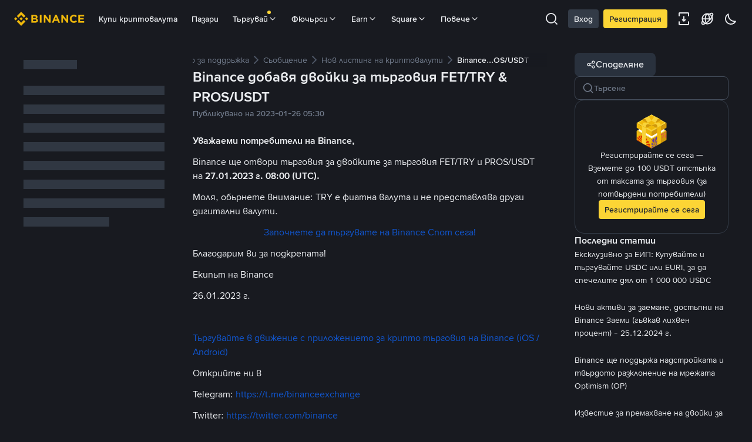

--- FILE ---
content_type: text/html; charset=utf-8
request_url: https://www.binance.com/bg/support/announcement/detail/36e7a18248e74577adc31fadd89764e1
body_size: 58339
content:
<!doctype html>
<html bn-lang="bg" lang="bg" dir="ltr" path-prefix="/bg">
<head>
  <meta name="viewport" content="width=device-width,minimum-scale=1,maximum-scale=1,initial-scale=1,user-scalable=no" /><meta charset="utf-8" /><title data-shuvi-head="true">Binance добавя двойки за търговия FET/TRY &amp; PROS/USDT | Binance Support</title><meta name="keywords" content="Binance Announcement" data-shuvi-head="true" /><meta name="description" content="Уважаеми потребители на Binance,Binance ще отвори търговия за двойките за търговия FET/TRY и PROS/USDT на 27.01.2023 г. 08:00 (UTC).Моля, обърнете внимание: TRY е фиатна валута и не представлява др..." data-shuvi-head="true" /><meta property="og:url" content="https://www.binance.com/bg/support/announcement/detail/36e7a18248e74577adc31fadd89764e1" data-shuvi-head="true" /><meta property="og:type" content="website" data-shuvi-head="true" /><meta property="og:title" content="Binance добавя двойки за търговия FET/TRY &amp; PROS/USDT | Binance Support" data-shuvi-head="true" /><meta property="og:site_name" content="Binance" data-shuvi-head="true" /><meta property="og:image" content="https://public.bnbstatic.com/static/images/cms/announcement-og-2.png" data-shuvi-head="true" /><meta name="og:description" content="Уважаеми потребители на Binance,Binance ще отвори търговия за двойките за търговия FET/TRY и PROS/USDT на 27.01.2023 г. 08:00 (UTC).Моля, обърнете внимание: TRY е фиатна валута и не представлява др..." data-shuvi-head="true" /><meta property="twitter:title" content="Binance добавя двойки за търговия FET/TRY &amp; PROS/USDT | Binance Support" data-shuvi-head="true" /><meta property="twitter:site" content="Binance" data-shuvi-head="true" /><meta property="twitter:image" content="https://public.bnbstatic.com/static/images/cms/announcement-og-2.png" data-shuvi-head="true" /><meta property="twitter:image:src" content="https://public.bnbstatic.com/static/images/cms/announcement-og-2.png" data-shuvi-head="true" /><meta property="twitter:card" content="summary_large_image" data-shuvi-head="true" /><meta name="twitter:description" content="Уважаеми потребители на Binance,Binance ще отвори търговия за двойките за търговия FET/TRY и PROS/USDT на 27.01.2023 г. 08:00 (UTC).Моля, обърнете внимание: TRY е фиатна валута и не представлява др..." data-shuvi-head="true" /><meta http-equiv="etag" content="0aa60cff3f87edce79953f57b84a871283130ef2" /><meta name="msapplication-TileImage" content="https://bin.bnbstatic.com/static/images/bnb-for/brand.png" /><meta name="apple-mobile-web-app-status-bar-style" content="black" data-shuvi-head="true" /><meta name="apple-mobile-web-app-capable" content="yes" data-shuvi-head="true" /><meta name="format-detection" content="email=no" data-shuvi-head="true" /><link rel="preconnect" href="https://bin.bnbstatic.com" crossorigin="anonymous" /><link rel="preconnect" href="https://public.bnbstatic.com" crossorigin="anonymous" /><link rel="preload" as="fetch" href="https://bin.bnbstatic.com/api/i18n/-/web/cms/bg/support-center" crossorigin="anonymous" fetchpriority="low" /><link rel="preload" as="fetch" href="https://bin.bnbstatic.com/api/i18n/-/web/cms/bg/binance-chat" crossorigin="anonymous" fetchpriority="low" /><link rel="preload" as="script" href="https://public.bnbstatic.com/unpkg/essential/essential@0.3.64.js" /><link rel="preload" as="script" href="https://public.bnbstatic.com/unpkg/vendor/vendor.umd.0.0.13.production.min.18.2.0.js" /><link rel="preload" href="https://bin.bnbstatic.com/static/chunks/490.56915767.js" as="script" /><link rel="preload" href="https://bin.bnbstatic.com/static/chunks/853.65361300.js" as="script" /><link rel="preload" href="https://bin.bnbstatic.com/static/chunks/860.e06ce501.js" as="script" /><link rel="preload" href="https://bin.bnbstatic.com/static/chunks/762.7fad7b86.js" as="script" /><link rel="preload" href="https://bin.bnbstatic.com/static/chunks/layout-e084.d3f3d70b.js" as="script" /><link rel="preload" href="https://bin.bnbstatic.com/static/chunks/548.17dd27f2.js" as="script" /><link rel="preload" href="https://bin.bnbstatic.com/static/chunks/858.32c66dcc.js" as="script" /><link rel="preload" href="https://bin.bnbstatic.com/static/chunks/824.ad7dada8.js" as="script" /><link rel="preload" href="https://bin.bnbstatic.com/static/chunks/841.a69d3da0.js" as="script" /><link rel="preload" href="https://bin.bnbstatic.com/static/chunks/553.b67753f5.js" as="script" /><link rel="preload" href="https://bin.bnbstatic.com/static/chunks/566.6c944706.js" as="script" /><link rel="preload" href="https://bin.bnbstatic.com/static/chunks/148.e54069b7.js" as="script" /><link rel="preload" href="https://bin.bnbstatic.com/static/chunks/633.e08a463f.js" as="script" /><link rel="preload" href="https://bin.bnbstatic.com/static/chunks/573.d673b735.js" as="script" /><link rel="preload" href="https://bin.bnbstatic.com/static/chunks/144.b4b21e59.js" as="script" /><link rel="preload" href="https://bin.bnbstatic.com/static/chunks/922.2606b07d.js" as="script" /><link rel="preload" href="https://bin.bnbstatic.com/static/chunks/380.1900798d.js" as="script" /><link rel="preload" href="https://bin.bnbstatic.com/static/chunks/424.a037e7c6.js" as="script" /><link rel="preload" href="https://bin.bnbstatic.com/static/chunks/page-6080.973e1ff9.js" as="script" /><link rel="preload" as="script" href="https://bin.bnbstatic.com/static/configs/newbase/common-widget-icon.js" /><link rel="preload" as="script" href="https://public.bnbstatic.com/unpkg/themis/themis@0.0.39.js" /><link rel="preload" as="script" href="https://public.bnbstatic.com/unpkg/common-widget/vendor@1.4.18.min.js" /><link rel="preload" as="script" href="https://public.bnbstatic.com/unpkg/common-widget/utils@1.4.18.min.js" /><link rel="preload" as="script" href="https://public.bnbstatic.com/unpkg/common-widget/data@1.4.18.min.js" /><link rel="preload" as="script" href="https://public.bnbstatic.com/unpkg/common-widget/common@1.4.18.min.js" /><link rel="preload" as="script" href="https://bin.bnbstatic.com/static/webpack-runtime.4df81eb6.js" /><link rel="preload" as="script" href="https://bin.bnbstatic.com/static/main.17cc16f4.js" /><link rel="preload" as="script" href="https://public.bnbstatic.com/unpkg/config/remote-config.js" /><link rel="preload" as="script" href="https://bin.bnbstatic.com/static/js/common-widget/common-widget-render-control@0.0.1.js" /><link rel="shortcut icon" href="https://bin.bnbstatic.com/static/images/common/favicon.ico" /><link rel="apple-touch-icon" href="https://bin.bnbstatic.com/static/images/bnb-for/brand.png" /><link rel="icon" href="https://bin.bnbstatic.com/static/images/bnb-for/brand.png" /><link rel="alternate" hreflang="es-NI" href="https://www.binance.com/es-LA/support/announcement/detail/36e7a18248e74577adc31fadd89764e1" /><link rel="alternate" hreflang="pl" href="https://www.binance.com/pl/support/announcement/detail/36e7a18248e74577adc31fadd89764e1" /><link rel="alternate" hreflang="es-VI" href="https://www.binance.com/es-LA/support/announcement/detail/36e7a18248e74577adc31fadd89764e1" /><link rel="alternate" hreflang="es-VG" href="https://www.binance.com/es-LA/support/announcement/detail/36e7a18248e74577adc31fadd89764e1" /><link rel="alternate" hreflang="es-MX" href="https://www.binance.com/es-MX/support/announcement/detail/36e7a18248e74577adc31fadd89764e1" /><link rel="alternate" hreflang="fr-MG" href="https://www.binance.com/fr-AF/support/announcement/detail/36e7a18248e74577adc31fadd89764e1" /><link rel="alternate" hreflang="kk-KZ" href="https://www.binance.com/kk-KZ/support/announcement/detail/36e7a18248e74577adc31fadd89764e1" /><link rel="alternate" hreflang="ar-BH" href="https://www.binance.com/ar-BH/support/announcement/detail/36e7a18248e74577adc31fadd89764e1" /><link rel="alternate" hreflang="es-ES" href="https://www.binance.com/es/support/announcement/detail/36e7a18248e74577adc31fadd89764e1" /><link rel="alternate" hreflang="es-VC" href="https://www.binance.com/es-LA/support/announcement/detail/36e7a18248e74577adc31fadd89764e1" /><link rel="alternate" hreflang="es-UY" href="https://www.binance.com/es-LA/support/announcement/detail/36e7a18248e74577adc31fadd89764e1" /><link rel="alternate" hreflang="es-MQ" href="https://www.binance.com/es-LA/support/announcement/detail/36e7a18248e74577adc31fadd89764e1" /><link rel="alternate" hreflang="pt-BR" href="https://www.binance.com/pt-BR/support/announcement/detail/36e7a18248e74577adc31fadd89764e1" /><link rel="alternate" hreflang="en-TR" href="https://www.binance.com/en-TR/support/announcement/detail/36e7a18248e74577adc31fadd89764e1" /><link rel="alternate" hreflang="es-MS" href="https://www.binance.com/es-LA/support/announcement/detail/36e7a18248e74577adc31fadd89764e1" /><link rel="alternate" hreflang="es-MF" href="https://www.binance.com/es-LA/support/announcement/detail/36e7a18248e74577adc31fadd89764e1" /><link rel="alternate" hreflang="lo-LA" href="https://www.binance.com/lo-LA/support/announcement/detail/36e7a18248e74577adc31fadd89764e1" /><link rel="alternate" hreflang="fr-CM" href="https://www.binance.com/fr-AF/support/announcement/detail/36e7a18248e74577adc31fadd89764e1" /><link rel="alternate" hreflang="fr-CI" href="https://www.binance.com/fr-AF/support/announcement/detail/36e7a18248e74577adc31fadd89764e1" /><link rel="alternate" hreflang="fr-CF" href="https://www.binance.com/fr-AF/support/announcement/detail/36e7a18248e74577adc31fadd89764e1" /><link rel="alternate" hreflang="fr-CG" href="https://www.binance.com/fr-AF/support/announcement/detail/36e7a18248e74577adc31fadd89764e1" /><link rel="alternate" hreflang="fr-ST" href="https://www.binance.com/fr-AF/support/announcement/detail/36e7a18248e74577adc31fadd89764e1" /><link rel="alternate" hreflang="fr-CD" href="https://www.binance.com/fr-AF/support/announcement/detail/36e7a18248e74577adc31fadd89764e1" /><link rel="alternate" hreflang="si-LK" href="https://www.binance.com/si-LK/support/announcement/detail/36e7a18248e74577adc31fadd89764e1" /><link rel="alternate" hreflang="en-KZ" href="https://www.binance.com/en-KZ/support/announcement/detail/36e7a18248e74577adc31fadd89764e1" /><link rel="alternate" hreflang="fr-KM" href="https://www.binance.com/fr-AF/support/announcement/detail/36e7a18248e74577adc31fadd89764e1" /><link rel="alternate" hreflang="es-DO" href="https://www.binance.com/es-LA/support/announcement/detail/36e7a18248e74577adc31fadd89764e1" /><link rel="alternate" hreflang="es-DM" href="https://www.binance.com/es-LA/support/announcement/detail/36e7a18248e74577adc31fadd89764e1" /><link rel="alternate" hreflang="fr" href="https://www.binance.com/fr/support/announcement/detail/36e7a18248e74577adc31fadd89764e1" /><link rel="alternate" hreflang="ar-AE" href="https://www.binance.com/ar-AE/support/announcement/detail/36e7a18248e74577adc31fadd89764e1" /><link rel="alternate" hreflang="fr-TG" href="https://www.binance.com/fr-AF/support/announcement/detail/36e7a18248e74577adc31fadd89764e1" /><link rel="alternate" hreflang="az-AZ" href="https://www.binance.com/az-AZ/support/announcement/detail/36e7a18248e74577adc31fadd89764e1" /><link rel="alternate" hreflang="fr-TF" href="https://www.binance.com/fr-AF/support/announcement/detail/36e7a18248e74577adc31fadd89764e1" /><link rel="alternate" hreflang="fr-TD" href="https://www.binance.com/fr-AF/support/announcement/detail/36e7a18248e74577adc31fadd89764e1" /><link rel="alternate" hreflang="es-PA" href="https://www.binance.com/es-LA/support/announcement/detail/36e7a18248e74577adc31fadd89764e1" /><link rel="alternate" hreflang="vi" href="https://www.binance.com/vi/support/announcement/detail/36e7a18248e74577adc31fadd89764e1" /><link rel="alternate" hreflang="en-NZ" href="https://www.binance.com/en-NZ/support/announcement/detail/36e7a18248e74577adc31fadd89764e1" /><link rel="alternate" hreflang="es-PE" href="https://www.binance.com/es-LA/support/announcement/detail/36e7a18248e74577adc31fadd89764e1" /><link rel="alternate" hreflang="es" href="https://www.binance.com/es/support/announcement/detail/36e7a18248e74577adc31fadd89764e1" /><link rel="alternate" hreflang="es-GP" href="https://www.binance.com/es-LA/support/announcement/detail/36e7a18248e74577adc31fadd89764e1" /><link rel="alternate" hreflang="fr-GA" href="https://www.binance.com/fr-AF/support/announcement/detail/36e7a18248e74577adc31fadd89764e1" /><link rel="alternate" hreflang="en" href="https://www.binance.com/en/support/announcement/detail/36e7a18248e74577adc31fadd89764e1" /><link rel="alternate" hreflang="es-GT" href="https://www.binance.com/es-LA/support/announcement/detail/36e7a18248e74577adc31fadd89764e1" /><link rel="alternate" hreflang="el" href="https://www.binance.com/el/support/announcement/detail/36e7a18248e74577adc31fadd89764e1" /><link rel="alternate" hreflang="en-NG" href="https://www.binance.com/en-NG/support/announcement/detail/36e7a18248e74577adc31fadd89764e1" /><link rel="alternate" hreflang="es-GD" href="https://www.binance.com/es-LA/support/announcement/detail/36e7a18248e74577adc31fadd89764e1" /><link rel="alternate" hreflang="fr-ML" href="https://www.binance.com/fr-AF/support/announcement/detail/36e7a18248e74577adc31fadd89764e1" /><link rel="alternate" hreflang="lv" href="https://www.binance.com/lv/support/announcement/detail/36e7a18248e74577adc31fadd89764e1" /><link rel="alternate" hreflang="fr-NE" href="https://www.binance.com/fr-AF/support/announcement/detail/36e7a18248e74577adc31fadd89764e1" /><link rel="alternate" hreflang="uk-UA" href="https://www.binance.com/uk-UA/support/announcement/detail/36e7a18248e74577adc31fadd89764e1" /><link rel="alternate" hreflang="de" href="https://www.binance.com/de/support/announcement/detail/36e7a18248e74577adc31fadd89764e1" /><link rel="alternate" hreflang="es-BB" href="https://www.binance.com/es-LA/support/announcement/detail/36e7a18248e74577adc31fadd89764e1" /><link rel="alternate" hreflang="da-DK" href="https://www.binance.com/da-DK/support/announcement/detail/36e7a18248e74577adc31fadd89764e1" /><link rel="alternate" hreflang="es-AR" href="https://www.binance.com/es-AR/support/announcement/detail/36e7a18248e74577adc31fadd89764e1" /><link rel="alternate" hreflang="es-AW" href="https://www.binance.com/es-LA/support/announcement/detail/36e7a18248e74577adc31fadd89764e1" /><link rel="alternate" hreflang="cs" href="https://www.binance.com/cs/support/announcement/detail/36e7a18248e74577adc31fadd89764e1" /><link rel="alternate" hreflang="fr-YT" href="https://www.binance.com/fr-AF/support/announcement/detail/36e7a18248e74577adc31fadd89764e1" /><link rel="alternate" hreflang="es-AI" href="https://www.binance.com/es-LA/support/announcement/detail/36e7a18248e74577adc31fadd89764e1" /><link rel="alternate" hreflang="sv" href="https://www.binance.com/sv/support/announcement/detail/36e7a18248e74577adc31fadd89764e1" /><link rel="alternate" hreflang="es-AG" href="https://www.binance.com/es-LA/support/announcement/detail/36e7a18248e74577adc31fadd89764e1" /><link rel="alternate" hreflang="fr-GQ" href="https://www.binance.com/fr-AF/support/announcement/detail/36e7a18248e74577adc31fadd89764e1" /><link rel="alternate" hreflang="fr-GN" href="https://www.binance.com/fr-AF/support/announcement/detail/36e7a18248e74577adc31fadd89764e1" /><link rel="alternate" hreflang="sl" href="https://www.binance.com/sl/support/announcement/detail/36e7a18248e74577adc31fadd89764e1" /><link rel="alternate" hreflang="sk" href="https://www.binance.com/sk/support/announcement/detail/36e7a18248e74577adc31fadd89764e1" /><link rel="alternate" hreflang="es-HT" href="https://www.binance.com/es-LA/support/announcement/detail/36e7a18248e74577adc31fadd89764e1" /><link rel="alternate" hreflang="es-PY" href="https://www.binance.com/es-LA/support/announcement/detail/36e7a18248e74577adc31fadd89764e1" /><link rel="alternate" hreflang="ru-KZ" href="https://www.binance.com/ru-KZ/support/announcement/detail/36e7a18248e74577adc31fadd89764e1" /><link rel="alternate" hreflang="es-PR" href="https://www.binance.com/es-LA/support/announcement/detail/36e7a18248e74577adc31fadd89764e1" /><link rel="alternate" hreflang="bg" href="https://www.binance.com/bg/support/announcement/detail/36e7a18248e74577adc31fadd89764e1" /><link rel="alternate" hreflang="ru" href="https://www.binance.com/ru/support/announcement/detail/36e7a18248e74577adc31fadd89764e1" /><link rel="alternate" hreflang="es-HN" href="https://www.binance.com/es-LA/support/announcement/detail/36e7a18248e74577adc31fadd89764e1" /><link rel="alternate" hreflang="fr-GW" href="https://www.binance.com/fr-AF/support/announcement/detail/36e7a18248e74577adc31fadd89764e1" /><link rel="alternate" hreflang="ro" href="https://www.binance.com/ro/support/announcement/detail/36e7a18248e74577adc31fadd89764e1" /><link rel="alternate" hreflang="es-TT" href="https://www.binance.com/es-LA/support/announcement/detail/36e7a18248e74577adc31fadd89764e1" /><link rel="alternate" hreflang="fr-BJ" href="https://www.binance.com/fr-AF/support/announcement/detail/36e7a18248e74577adc31fadd89764e1" /><link rel="alternate" hreflang="ja" href="https://www.binance.com/ja/support/announcement/detail/36e7a18248e74577adc31fadd89764e1" /><link rel="alternate" hreflang="es-CW" href="https://www.binance.com/es-LA/support/announcement/detail/36e7a18248e74577adc31fadd89764e1" /><link rel="alternate" hreflang="es-CU" href="https://www.binance.com/es-LA/support/announcement/detail/36e7a18248e74577adc31fadd89764e1" /><link rel="alternate" hreflang="fr-BF" href="https://www.binance.com/fr-AF/support/announcement/detail/36e7a18248e74577adc31fadd89764e1" /><link rel="alternate" hreflang="es-LC" href="https://www.binance.com/es-LA/support/announcement/detail/36e7a18248e74577adc31fadd89764e1" /><link rel="alternate" hreflang="ar" href="https://www.binance.com/ar/support/announcement/detail/36e7a18248e74577adc31fadd89764e1" /><link rel="alternate" hreflang="fr-SN" href="https://www.binance.com/fr-AF/support/announcement/detail/36e7a18248e74577adc31fadd89764e1" /><link rel="alternate" hreflang="es-CL" href="https://www.binance.com/es-LA/support/announcement/detail/36e7a18248e74577adc31fadd89764e1" /><link rel="alternate" hreflang="en-JP" href="https://www.binance.com/en-JP/support/announcement/detail/36e7a18248e74577adc31fadd89764e1" /><link rel="alternate" hreflang="en-BH" href="https://www.binance.com/en-BH/support/announcement/detail/36e7a18248e74577adc31fadd89764e1" /><link rel="alternate" hreflang="it" href="https://www.binance.com/it/support/announcement/detail/36e7a18248e74577adc31fadd89764e1" /><link rel="alternate" hreflang="ru-UA" href="https://www.binance.com/ru-UA/support/announcement/detail/36e7a18248e74577adc31fadd89764e1" /><link rel="alternate" hreflang="es-TC" href="https://www.binance.com/es-LA/support/announcement/detail/36e7a18248e74577adc31fadd89764e1" /><link rel="alternate" hreflang="es-CR" href="https://www.binance.com/es-LA/support/announcement/detail/36e7a18248e74577adc31fadd89764e1" /><link rel="alternate" hreflang="es-KY" href="https://www.binance.com/es-LA/support/announcement/detail/36e7a18248e74577adc31fadd89764e1" /><link rel="alternate" hreflang="es-KN" href="https://www.binance.com/es-LA/support/announcement/detail/36e7a18248e74577adc31fadd89764e1" /><link rel="alternate" hreflang="es-SV" href="https://www.binance.com/es-LA/support/announcement/detail/36e7a18248e74577adc31fadd89764e1" /><link rel="alternate" hreflang="es-SX" href="https://www.binance.com/es-LA/support/announcement/detail/36e7a18248e74577adc31fadd89764e1" /><link rel="alternate" hreflang="id" href="https://www.binance.com/id/support/announcement/detail/36e7a18248e74577adc31fadd89764e1" /><link rel="alternate" hreflang="en-AU" href="https://www.binance.com/en-AU/support/announcement/detail/36e7a18248e74577adc31fadd89764e1" /><link rel="alternate" hreflang="es-BS" href="https://www.binance.com/es-LA/support/announcement/detail/36e7a18248e74577adc31fadd89764e1" /><link rel="alternate" hreflang="es-BZ" href="https://www.binance.com/es-LA/support/announcement/detail/36e7a18248e74577adc31fadd89764e1" /><link rel="alternate" hreflang="zh-Hant" href="https://www.binance.com/zh-TC/support/announcement/detail/36e7a18248e74577adc31fadd89764e1" /><link rel="alternate" hreflang="zh-Hans" href="https://www.binance.com/zh-CN/support/announcement/detail/36e7a18248e74577adc31fadd89764e1" /><link rel="alternate" hreflang="es-BL" href="https://www.binance.com/es-LA/support/announcement/detail/36e7a18248e74577adc31fadd89764e1" /><link rel="alternate" hreflang="hu" href="https://www.binance.com/hu/support/announcement/detail/36e7a18248e74577adc31fadd89764e1" /><link rel="alternate" hreflang="es-BR" href="https://www.binance.com/es-LA/support/announcement/detail/36e7a18248e74577adc31fadd89764e1" /><link rel="alternate" hreflang="en-ZA" href="https://www.binance.com/en-ZA/support/announcement/detail/36e7a18248e74577adc31fadd89764e1" /><link rel="alternate" hreflang="es-BQ" href="https://www.binance.com/es-LA/support/announcement/detail/36e7a18248e74577adc31fadd89764e1" /><link rel="alternate" hreflang="en-AE" href="https://www.binance.com/en-AE/support/announcement/detail/36e7a18248e74577adc31fadd89764e1" /><link rel="alternate" hreflang="en-IN" href="https://www.binance.com/en-IN/support/announcement/detail/36e7a18248e74577adc31fadd89764e1" /><link rel="alternate" hreflang="es-JM" href="https://www.binance.com/es-LA/support/announcement/detail/36e7a18248e74577adc31fadd89764e1" /><link rel="alternate" hreflang="fr-RE" href="https://www.binance.com/fr-AF/support/announcement/detail/36e7a18248e74577adc31fadd89764e1" /><link rel="alternate" hreflang="pt" href="https://www.binance.com/pt/support/announcement/detail/36e7a18248e74577adc31fadd89764e1" /><link rel="alternate" hreflang="x-default" href="https://www.binance.com/en/support/announcement/detail/36e7a18248e74577adc31fadd89764e1" /><link rel="canonical" href="https://www.binance.com/bg/support/announcement/detail/36e7a18248e74577adc31fadd89764e1" data-shuvi-head="true" /><script id="OneTrust-sdk" nonce="1eaad992-3765-4392-bc12-8da44854b5bb">(function() {const agent = typeof navigator !== 'undefined' ? navigator.userAgent : '';const REGEX_MATCH_CLIENT_TYPE = /BNC\/([0-9.]+) \(([a-zA-Z]+) ([0-9.]+)\)/;const isMiniApp = typeof window !== 'undefined' && window.__NEZHA_BRIDGE__ && !window.__NEZHA_BRIDGE__.postAction;if(REGEX_MATCH_CLIENT_TYPE.test(agent) || isMiniApp){return null;}function getJSON(str) {try {return JSON.parse(str);} catch (e) {return {};}}var AutoBlockScriptMap = getJSON('{"binance.com":"https://cdn.cookielaw.org/consent/e21a0e13-40c2-48a6-9ca2-57738356cdab/OtAutoBlock.js","binance.info":"https://cdn.cookielaw.org/consent/03246444-2043-432d-afae-413a91f535e9/OtAutoBlock.js","binance.me":"https://cdn.cookielaw.org/consent/39df5304-ea83-4bd5-8550-d57bca54d95a/OtAutoBlock.js","binance.bh":"https://cdn.cookielaw.org/consent/0196a4bb-fb7b-7ae6-a24c-893547b9e467/OtAutoBlock.js"}');var SDKStubInfoMap = getJSON('{"binance.com":{"src":"https://cdn.cookielaw.org/scripttemplates/otSDKStub.js","hash":"e21a0e13-40c2-48a6-9ca2-57738356cdab"},"binance.info":{"src":"https://cdn.cookielaw.org/scripttemplates/otSDKStub.js","hash":"03246444-2043-432d-afae-413a91f535e9"},"binance.me":{"src":"https://cdn.cookielaw.org/scripttemplates/otSDKStub.js","hash":"39df5304-ea83-4bd5-8550-d57bca54d95a"}, "binance.bh":{"src":"https://cdn.cookielaw.org/scripttemplates/otSDKStub.js","hash":"0196a4bb-fb7b-7ae6-a24c-893547b9e467"}}');var domain = location.hostname.split('.').slice(-2).join('.');function isString(str) {return str && typeof str === 'string';};var AutoBlockScript = AutoBlockScriptMap[domain];var stubInfo = SDKStubInfoMap[domain] || {};var SDKStubSrc = stubInfo.src;var SDKStubHash = stubInfo.hash;var injectAutoBlock = isString(AutoBlockScript);var injectSDKStub = isString(SDKStubSrc) && isString(SDKStubHash);if (injectAutoBlock) {var script = document.createElement('script');script.src = AutoBlockScript;script.type = 'text/javascript';script.async = false;document.head.appendChild(script);}if (injectSDKStub) {var lang = document.documentElement['bn-lang'] || document.documentElement.lang;var htmlLang = lang && lang.substr(0, 2) || 'en';var script = document.createElement('script');script.src = SDKStubSrc;script.type = 'text/javascript';script.async = false;script.setAttribute('charSet', 'UTF-8');script.setAttribute('data-domain-script', SDKStubHash);script.setAttribute('data-language', htmlLang);document.head.appendChild(script);var s = document.createElement('script');s.type = 'text/javascript';s.innerHTML = 'function OptanonWrapper() {};';s.nonce = '1eaad992-3765-4392-bc12-8da44854b5bb';document.head.appendChild(s);var ss = document.createElement('script');ss.src = 'https://bin.bnbstatic.com/static/one-trust/onetrust-trigger.js';ss.type = 'text/javascript';script.async = false;ss.setAttribute('charSet', 'UTF-8');ss.setAttribute('data-domain-script', SDKStubHash);document.head.appendChild(ss);}}())</script><script id="Reporter-init" nonce="1eaad992-3765-4392-bc12-8da44854b5bb">window._bn_reporter = window._bn_reporter || [];window._bn_reporter_version = '4.3.16';function reportEvent(data) {window._bn_reporter.push(data);}reportEvent({key: "init",data: {"packageName":"faq-anns-ui","apiId":"cc1ljun9gpbp8ciciolg","apiDomain":"https://api.saasexch.com","ssr":true,"COMMIT_HEAD":"0aa60cff3f87edce79953f57b84a871283130ef2","pikaVersion":"0.6.14","traceId":"e788f5f8-2042-481c-81bb-f091c5f27b7f","analyticsId":"faq-anns-ui,COM,clztltzz23290610t2x5ur7wesm"}});const now = Date.now();reportEvent({key: "traceReporter",data: {name: 'PIKA_HTML_ENTRY_START',startTime: now,timestamp: now,id: 1,duration: 0,endTime: now}});window.addEventListener('error', function (event) {try {var _URL, _URL2;var target = event.target || event.srcElement;var isTarget = ['LINK', 'SCRIPT', 'IMG'].indexOf(target.nodeName) !== -1;if (!isTarget) {return;}var link = target.src || target.href;if (window.location.href.indexOf(link) === 0) {return;}var data = {event: {phost: window.location.host,ppath: window.location.pathname,host: (_URL = new URL(link)) === null || _URL === void 0 ? void 0 : _URL.host,path: (_URL2 = new URL(link)) === null || _URL2 === void 0 ? void 0 : _URL2.pathname,net_err_exist: true}};reportEvent({key: "reportMonitorEvent",data: {data: data}});} catch (e) {console.error('static resource monitor', e);}}, true);</script><script src="https://bin.bnbstatic.com/static/sw-load/cache-control-load@0.0.5.js" data-ot-ignore nonce="1eaad992-3765-4392-bc12-8da44854b5bb"></script><script src="https://bin.bnbstatic.com/static/js/common-widget/globalthis@0.4.4.min.js" data-ot-ignore nonce="1eaad992-3765-4392-bc12-8da44854b5bb"></script><script nonce="1eaad992-3765-4392-bc12-8da44854b5bb">!function(){try{(t=function(){try{return document.getElementsByTagName("head")[0]}catch(e){return null}}())&&~("undefined"!=typeof navigator?navigator.userAgent:"").indexOf(" BNC/")&&((e=document.createElement("style")).setAttribute("type","text/css"),e.innerHTML=".hidden-header-in-bnc {display:none;} .hidden-in-bnc-app {display:none !important;}",t.appendChild(e))}catch(e){}var e,t}();</script><link rel="stylesheet" href="https://bin.bnbstatic.com/static/css/e7fd988f.chunk.css" /><link rel="stylesheet" href="https://bin.bnbstatic.com/static/css/3b8d576d.chunk.css" /><link rel="stylesheet" href="https://bin.bnbstatic.com/static/css/d4110c35.chunk.css" /><link rel="stylesheet" href="https://public.bnbstatic.com/unpkg/common-widget/header@1.4.18.css" /><link rel="stylesheet" href="https://public.bnbstatic.com/unpkg/common-widget/footer@1.4.18.css" /><link rel="stylesheet" href="https://public.bnbstatic.com/unpkg/common-widget/extension@1.4.18.css" /><link rel="stylesheet" href="https://public.bnbstatic.com/unpkg/common-widget/vendor@1.4.18.css" /><link rel="stylesheet" href="https://public.bnbstatic.com/unpkg/common-widget/common@1.4.18.css" /><style>body #__APP_HEADER{position:sticky;top:0;z-index:999;}</style><style id="webstudio-universal-uikit-colors" data-shuvi-head="true">body { --color-BasicBg: #181A20; background-color: var(--color-BasicBg); --color-SecondaryBg: #0B0E11; --color-Input: #29313D; --color-InputLine: #434C5A; --color-CardBg: #202630; --color-Vessel: #29313D; --color-Line: #333B47; --color-DisableBtn: #29313D; --color-DisableText: #4F5867; --color-TertiaryText: #707A8A; --color-SecondaryText: #929AA5; --color-PrimaryText: #EAECEF; color: var(--color-PrimaryText); --color-RedGreenBgText: #FFFFFF; --color-EmphasizeText: #FF693D; --color-TextOnGray: #EAECEF; --color-TextOnYellow: #202630; --color-IconNormal: #707A8A; --color-LiteBg1: #202630; --color-LiteBg2: #191A1F; --color-BtnBg: #FCD535; --color-PrimaryYellow: #F0B90B; --color-TextLink: #F0B90B; --color-TradeBg: #0B0E11; --color-TextToast: #F0B90B; --color-DepthSellBg: #35141D; --color-SellHover: #F6465D; --color-Sell: #F6465D; --color-TextSell: #F6465D; --color-DepthBuyBg: #102821; --color-BuyHover: #2EBD85; --color-Buy: #2EBD85; --color-TextBuy: #2EBD85; --color-Error: #F6465D; --color-SuccessBg: #102821; --color-Success: #2EBD85; --color-TagBg: #434C5A; --color-Grid: #333B47; --color-Placeholder: #434C5A; --color-ToastBg: #4F5867; --color-TwoColorIcon: #CACED3; --color-ErrorBg: rgba(246, 70, 93, 0.1); --color-BadgeBg: rgba(240,185,11,0.1); --color-Popup: #333B47; --color-Mask: rgba(11, 14, 17, 0.6); --color-WidgetSecondaryBg: rgba(193, 204, 219, 0.08); --color-ContainerBg: #29313D; --color-YellowAlpha01: rgba(252, 213, 53, 0.1); --color-YellowAlpha02: rgba(252, 213, 53, 0.2); --color-RedAlpha01: rgba(246, 70, 93, 0.1); --color-RedAlpha02: rgba(246, 70, 93, 0.2); --color-GreenAlpha01: rgba(46, 189, 133, 0.1); --color-GreenAlpha02: rgba(46, 189, 133, 0.2); --color-ChatBg: #1A1E25; --color-LineAlpha: rgba(193, 204, 219, 0.08); --color-WidgetPrimaryBg: rgba(122, 148, 178, 0.1); --color-ChatBubble: #29313D; --color-ChatBubble2: #2D3E59; --color-ChatInput: rgba(41, 49, 61, 0.95); --color-ChatName: #F0B90B; --color-ChatSysMsg: #1C2229; --color-ChatCard: #212731; --color-ChatCard2: #243042; --color-ChatRed: #30222B; --color-ParagraphText: #EAECEF; }</style><style id="header-footer-global-style" data-shuvi-head="true"> #__APP_SIDEBAR { display: none; width: 100%; }</style><style type="text/css" id="b-fonts">@font-face{font-family:'BinanceNova';font-display:swap;src:url('https://bin.bnbstatic.com/static/fonts/bn/BinanceNova-Light.woff2') format('woff2'),url('https://bin.bnbstatic.com/static/fonts/bn/BinanceNova-Light.otf') format('opentype');font-weight:200 300}@font-face{font-family:'BinanceNova';font-display:swap;src:url('https://bin.bnbstatic.com/static/fonts/bn/BinanceNova-Regular.woff2') format('woff2'),url('https://bin.bnbstatic.com/static/fonts/bn/BinanceNova-Regular.otf') format('opentype');font-weight:400}@font-face{font-family:'BinanceNova';font-display:swap;src:url('https://bin.bnbstatic.com/static/fonts/bn/BinanceNova-Medium.woff2') format('woff2'),url('https://bin.bnbstatic.com/static/fonts/bn/BinanceNova-Medium.otf') format('opentype');font-weight:500}@font-face{font-family:'BinanceNova';font-display:swap;src:url('https://bin.bnbstatic.com/static/fonts/bn/BinanceNova-SemiBold.woff2') format('woff2'),url('https://bin.bnbstatic.com/static/fonts/bn/BinanceNova-SemiBold.otf') format('opentype');font-weight:600}@font-face{font-family:'BinanceNova';font-display:swap;src:url('https://bin.bnbstatic.com/static/fonts/bn/BinanceNova-Bold.woff2') format('woff2'),url('https://bin.bnbstatic.com/static/fonts/bn/BinanceNova-Bold.otf') format('opentype');font-weight:700 800}@font-face{font-family:'BinanceNova';font-display:swap;src:url('https://bin.bnbstatic.com/static/fonts/bn/BinanceNova-Black.woff2') format('woff2'),url('https://bin.bnbstatic.com/static/fonts/bn/BinanceNova-Black.otf') format('opentype');font-weight:900}html body,body{font-family:BinanceNova,Arial,sans-serif!important}</style>
</head>
<body>
  <div id="__APP_TOP_PORTAL"></div><div id="__APP_HEADER"><div class="_CWC"><div class="theme-root dark _CWC common-widget-provider"><header class="header-container hidden-in-bnc-app common-widget-css_wrap theme-root bg1 dark-color"><div class="header-leftside menu-aim-enabled"><a class="logo-link" href="https://www.binance.com/bg"><img height="64" src="[data-uri]"/></a><div class="header-menu-item rwd-1024-hide-flex"><a class="header-menu-item_view typography-Subtitle4" id="ba-tableMarkets" href="https://www.binance.com/bg/markets/overview">Пазари</a></div><div class="header-menu-item header-dropdown-menu rwd-1024-hide-flex header-menu-align_frist"><span id="ba-trade" class="header-menu-item_view typography-Subtitle4">Търгувай<svg class="bn-svg header-menu-item_dropdown-icon" viewBox="0 0 24 24" xmlns="http://www.w3.org/2000/svg"><path d="M11.432 15.698a.9.9 0 001.205-.061l6-6 .061-.069a.9.9 0 00-1.266-1.266l-.069.061L12 13.727 6.637 8.363a.9.9 0 00-1.274 1.274l6 6 .069.061z" fill="currentColor"></path></svg></span></div><div class="header-menu-item header-dropdown-menu rwd-1024-hide-flex center"><a class="header-menu-item_view typography-Subtitle4" id="ba-Square" href="https://www.binance.com/bg/square">Square<svg class="bn-svg header-menu-item_dropdown-icon" viewBox="0 0 24 24" xmlns="http://www.w3.org/2000/svg"><path d="M11.432 15.698a.9.9 0 001.205-.061l6-6 .061-.069a.9.9 0 00-1.266-1.266l-.069.061L12 13.727 6.637 8.363a.9.9 0 00-1.274 1.274l6 6 .069.061z" fill="currentColor"></path></svg></a></div></div></header><div class="header-global-js-top-alert"><div class="header-global-js-top-alert__inner" id="header_global_js_wxgy34nj"></div></div></div></div></div><div id="__APP"><div class="theme-root dark bg-BasicBg ltr" style="--color-BasicBg:#181A20;--color-SecondaryBg:#0B0E11;--color-Input:#29313D;--color-InputLine:#434C5A;--color-CardBg:#202630;--color-Vessel:#29313D;--color-Line:#333B47;--color-DisableBtn:#29313D;--color-DisableText:#4F5867;--color-TertiaryText:#707A8A;--color-SecondaryText:#929AA5;--color-PrimaryText:#EAECEF;--color-RedGreenBgText:#FFFFFF;--color-EmphasizeText:#FF693D;--color-TextOnGray:#EAECEF;--color-TextOnYellow:#202630;--color-IconNormal:#707A8A;--color-LiteBg1:#202630;--color-LiteBg2:#191A1F;--color-BtnBg:#FCD535;--color-PrimaryYellow:#F0B90B;--color-TextLink:#F0B90B;--color-TradeBg:#0B0E11;--color-TextToast:#F0B90B;--color-DepthSellBg:#35141D;--color-SellHover:#F6465D;--color-Sell:#F6465D;--color-TextSell:#F6465D;--color-DepthBuyBg:#102821;--color-BuyHover:#2EBD85;--color-Buy:#2EBD85;--color-TextBuy:#2EBD85;--color-Error:#F6465D;--color-SuccessBg:#102821;--color-Success:#2EBD85;--color-TagBg:#434C5A;--color-Grid:#333B47;--color-Placeholder:#434C5A;--color-ToastBg:#4F5867;--color-TwoColorIcon:#CACED3;--color-ErrorBg:rgba(246, 70, 93, 0.1);--color-BadgeBg:rgba(240,185,11,0.1);--color-Popup:#333B47;--color-Mask:rgba(11, 14, 17, 0.6);--color-WidgetSecondaryBg:rgba(193, 204, 219, 0.08);--color-ContainerBg:#29313D;--color-YellowAlpha01:rgba(252, 213, 53, 0.1);--color-YellowAlpha02:rgba(252, 213, 53, 0.2);--color-RedAlpha01:rgba(246, 70, 93, 0.1);--color-RedAlpha02:rgba(246, 70, 93, 0.2);--color-GreenAlpha01:rgba(46, 189, 133, 0.1);--color-GreenAlpha02:rgba(46, 189, 133, 0.2);--color-ChatBg:#1A1E25;--color-LineAlpha:rgba(193, 204, 219, 0.08);--color-WidgetPrimaryBg:rgba(122, 148, 178, 0.1);--color-ChatBubble:#29313D;--color-ChatBubble2:#2D3E59;--color-ChatInput:rgba(41, 49, 61, 0.95);--color-ChatName:#F0B90B;--color-ChatSysMsg:#1C2229;--color-ChatCard:#212731;--color-ChatCard2:#243042;--color-ChatRed:#30222B;--color-ParagraphText:#EAECEF"><div class="px-[15px] tablet:pl-10 tablet:pr-10 desktop:pl-10 desktop:pr-10"><div class="max-w-[1200px] m-auto"><div class="grid grid-cols-[min-content_minmax(0,1fr)_min-content] gap-12 pt-[26px] pb-[120px]"><div class="cms-skeleton table w-full is-active md:w-[200px] lg:w-[240px] min-w-full md:min-w-[200px] lg:min-w-[240px] pt-3"><div class="cms-skeleton-content w-full table-cell align-top"><h3 class="cms-skeleton-title bg-Line h-4 rounded-2" style="width:38%"></h3><ul class="cms-skeleton-list list-none m-0 p-0 mt-[28px]"><li class="bg-Line h-4 rounded-2 list-none"></li><li class="bg-Line h-4 rounded-2 list-none"></li><li class="bg-Line h-4 rounded-2 list-none"></li><li class="bg-Line h-4 rounded-2 list-none"></li><li class="bg-Line h-4 rounded-2 list-none"></li><li class="bg-Line h-4 rounded-2 list-none"></li><li class="bg-Line h-4 rounded-2 list-none"></li><li class="bg-Line h-4 rounded-2 list-none" style="width:61%"></li></ul></div></div><div class="bn-flex flex-col gap-4"><div class="relative w-full min-w-0"><div class="overflow-auto [&amp;::-webkit-scrollbar]:hidden [-ms-overflow-style:none] [scrollbar-width:none]"><div role="navigation" aria-label="breadcrumb" class="bn-breadcrumb"><a class="bn-balink text-PrimaryText hover:text-PrimaryYellow active:text-PrimaryYellow focus:text-PrimaryYellow cursor-pointer no-underline" href="/bg/support" role="link"><div class="bn-breadcrumb-item min-w-fit font-normal mobile:text-SecondaryText cursor-pointer hover:text-PrimaryYellow">Център за поддръжка</div></a><div role="presentation" aria-hidden="true" class="bn-breadcrumb-separator"><svg fill="Line" viewBox="0 0 24 24" xmlns="http://www.w3.org/2000/svg" class="bn-svg"><path d="M15.698 12.568a.9.9 0 00-.061-1.205l-6-6-.069-.061a.9.9 0 00-1.266 1.266l.061.069L13.727 12l-5.364 5.363a.9.9 0 001.274 1.274l6-6 .061-.069z" fill="currentColor"></path></svg></div><a class="bn-balink text-PrimaryText hover:text-PrimaryYellow active:text-PrimaryYellow focus:text-PrimaryYellow cursor-pointer no-underline" href="/bg/support/announcement" role="link"><div class="bn-breadcrumb-item min-w-fit font-normal mobile:text-SecondaryText cursor-pointer hover:text-PrimaryYellow">Съобщение</div></a><div role="presentation" aria-hidden="true" class="bn-breadcrumb-separator"><svg fill="Line" viewBox="0 0 24 24" xmlns="http://www.w3.org/2000/svg" class="bn-svg"><path d="M15.698 12.568a.9.9 0 00-.061-1.205l-6-6-.069-.061a.9.9 0 00-1.266 1.266l.061.069L13.727 12l-5.364 5.363a.9.9 0 001.274 1.274l6-6 .061-.069z" fill="currentColor"></path></svg></div><a class="bn-balink text-PrimaryText hover:text-PrimaryYellow active:text-PrimaryYellow focus:text-PrimaryYellow cursor-pointer no-underline" href="/bg/support/announcement/list/48" role="link"><div class="bn-breadcrumb-item min-w-fit font-normal mobile:text-SecondaryText cursor-pointer hover:text-PrimaryYellow">Нов листинг на криптовалути</div></a><div role="presentation" aria-hidden="true" class="bn-breadcrumb-separator"><svg fill="Line" viewBox="0 0 24 24" xmlns="http://www.w3.org/2000/svg" class="bn-svg"><path d="M15.698 12.568a.9.9 0 00-.061-1.205l-6-6-.069-.061a.9.9 0 00-1.266 1.266l.061.069L13.727 12l-5.364 5.363a.9.9 0 001.274 1.274l6-6 .061-.069z" fill="currentColor"></path></svg></div><div aria-current="page" class="bn-breadcrumb-item active min-w-fit pr-[30px] font-medium text-PrimaryText">Binance...OS/USDT</div></div></div><div class="absolute top-1/2 -translate-y-1/2 h-6 w-10 -right-px bg-[linear-gradient(_var(--color-BasicBg)_0%,transparent_100%)]"></div></div><div class="tablet:p-6 tablet:border tablet:border-solid tablet:border-Line tablet:rounded-xl"><div class="bn-flex flex-col gap-2 desktop:gap-4 mb-6 tablet:-mx-6 tablet:mb-4 tablet:px-6 tablet:pb-4 tablet:border-0 tablet:border-b tablet:border-solid tablet:border-Line mobile:mb-6"><h1 class="typography-headline4 text-PrimaryText m-0">Binance добавя двойки за търговия FET/TRY &amp; PROS/USDT</h1><div class="bn-flex flex-col gap-2"><div class="bn-flex flex-col noH5:flex-row noH5:items-center gap-2 flex-wrap"><div class="typography-subtitle2 text-TertiaryText mobile:text-SecondaryText">Публикувано на 2023-01-26 05:30</div></div></div></div><div id="support_article"><div class="faq-anns-articleContent faq-anns-articleNew"><div class="richtext-container"><p class="richtext-p"><span class="richtext-span" style="color:t.primary"><strong class="richtext-strong">Уважаеми потребители на Binance,</strong></span></p><p class="richtext-p"><span class="richtext-span" style="color:t.primary">Binance ще отвори търговия за двойките за търговия FET/TRY и PROS/USDT на <strong class="richtext-strong">27.01.2023 г. 08:00 (UTC).</strong></span></p><p class="richtext-p"><span class="richtext-span" style="color:t.primary">Моля, обърнете внимание: TRY е фиатна валута и не представлява други дигитални валути.</span></p><p class="richtext-p" style="text-align:center"><a class="hover:text-PrimaryYellow active:text-PrimaryYellow focus:text-PrimaryYellow cursor-pointer text-TextLink richtext-a" href="https://www.binance.com/en/trade/BTC_USDT"><span class="richtext-span" style="color:#1155cc">Започнете да търгувате на Binance Спот сега!</span></a></p><p class="richtext-p"><span class="richtext-span" style="color:t.primary">Благодарим ви за подкрепата!</span></p><p class="richtext-p"><span class="richtext-span" style="color:t.primary">Екипът на Binance</span></p><p class="richtext-p"><span class="richtext-span" style="color:t.primary">26.01.2023 г.</span></p><p class="richtext-p"> </p><p class="richtext-p"><a class="hover:text-PrimaryYellow active:text-PrimaryYellow focus:text-PrimaryYellow cursor-pointer text-TextLink richtext-a" href="https://binance.onelink.me/y874/803c5d7d"><span class="richtext-span" style="color:#1155cc">Търгувайте в движение с приложението за крипто търговия на Binance (iOS / Android)</span></a></p><p class="richtext-p"><span class="richtext-span" style="color:t.primary">Открийте ни в </span></p><p class="richtext-p"><span class="richtext-span" style="color:t.primary">Telegram: </span><a class="hover:text-PrimaryYellow active:text-PrimaryYellow focus:text-PrimaryYellow cursor-pointer text-TextLink richtext-a" href="https://t.me/binanceexchange"><span class="richtext-span" style="color:#1155cc">https://t.me/binanceexchange</span></a></p><p class="richtext-p"><span class="richtext-span" style="color:t.primary">Twitter: </span><a class="hover:text-PrimaryYellow active:text-PrimaryYellow focus:text-PrimaryYellow cursor-pointer text-TextLink richtext-a" href="https://twitter.com/binance"><span class="richtext-span" style="color:#1155cc">https://twitter.com/binance</span></a></p><p class="richtext-p"><span class="richtext-span" style="color:t.primary">Facebook: </span><a class="hover:text-PrimaryYellow active:text-PrimaryYellow focus:text-PrimaryYellow cursor-pointer text-TextLink richtext-a" href="https://www.facebook.com/binance"><span class="richtext-span" style="color:#1155cc">https://www.facebook.com/binance</span></a><span class="richtext-span" style="color:t.primary"> </span></p><p class="richtext-p"><span class="richtext-span" style="color:t.primary">Instagram: </span><a class="hover:text-PrimaryYellow active:text-PrimaryYellow focus:text-PrimaryYellow cursor-pointer text-TextLink richtext-a" href="https://www.instagram.com/binance"><span class="richtext-span" style="color:#1155cc">https://www.instagram.com/binance</span></a><span class="richtext-span" style="color:t.primary"> </span></p><p class="richtext-p"><span class="richtext-span" style="color:t.primary"><i class="richtext-i">Binance си запазва правото по свое усмотрение да изменя или променя или анулира това съобщение по всяко време и по каквито и да било причини без предварително уведомление.</i></span></p><p class="richtext-p"><span class="richtext-span" style="color:t.primary"><i class="richtext-i"><strong class="richtext-strong">Предупреждение за риск</strong>: Цените на цифровите активи са обект на висок пазарен риск и нестабилност на цените. Стойността на вашата инвестиция може да намалее или да се повиши и може да не си върнете инвестираната сума. Вие носите цялата отговорност за вашите инвестиционни решения и Binance не носи отговорност за каквито и да е загуби, които може да понесете. Предишните резултати не са надежден индикатор за бъдещите резултати. Трябва да инвестирате само в продукти, с които сте запознати и за които разбирате рисковете. Трябва внимателно да обмислите своя инвестиционен опит, финансово състояние, инвестиционни цели и толерантност към риск и да се консултирате с независим финансов съветник, преди да направите каквато и да е инвестиция. Този материал не трябва да се тълкува като финансов съвет. За повече информация вижте нашите </i></span><a class="hover:text-PrimaryYellow active:text-PrimaryYellow focus:text-PrimaryYellow cursor-pointer text-TextLink richtext-a" href="https://www.binance.com/en/terms"><span class="richtext-span" style="color:#1155cc"><i class="richtext-i">Условия за ползване</i></span></a><span class="richtext-span" style="color:t.primary"><i class="richtext-i"> и </i></span><a class="hover:text-PrimaryYellow active:text-PrimaryYellow focus:text-PrimaryYellow cursor-pointer text-TextLink richtext-a" href="https://www.binance.com/en/risk-warning"><span class="richtext-span" style="color:#1155cc"><i class="richtext-i">Предупреждение за риск</i></span></a><span class="richtext-span" style="color:t.primary"><i class="richtext-i">.</i></span></p></div></div></div></div></div><div class="w-[262px]"><div class="bn-flex flex-col gap-6"><div class="bn-flex flex-col gap-4"><div class="hidden noH5:block relative w-fit"><button class="bn-button bn-button__primary data-size-middle rounded-m flex gap-1 !bg-Input"><svg class="bn-svg !w-4 !h-4 text-PrimaryText" viewBox="0 0 24 24" xmlns="http://www.w3.org/2000/svg"><path d="M18 2.1a3.9 3.9 0 11-3.236 6.079L9.9 11.016v1.967l4.864 2.837a3.9 3.9 0 11-.636 1.713L8.97 14.524a3.9 3.9 0 110-5.05l5.157-3.008A3.9 3.9 0 0118 2.1zm0 13.8a2.1 2.1 0 100 4.199 2.1 2.1 0 000-4.199zm-12-6a2.1 2.1 0 100 4.2 2.1 2.1 0 000-4.2zm12-6A2.1 2.1 0 1018 8.1 2.1 2.1 0 0018 3.9z" fill="currentColor"></path></svg><div class="text-PrimaryText">Споделяне</div></button></div><div class="bn-textField bn-textField__line data-size-middle data-gap-size-normal faq-search-input w-full"><div class="bn-textField-prefix"><svg viewBox="0 0 24 24" xmlns="http://www.w3.org/2000/svg" class="bn-svg"><path d="M18.1 11a7.1 7.1 0 10-14.2 0 7.1 7.1 0 1014.2 0zm1.8 0c0 2.133-.752 4.09-2.003 5.623l3.74 3.74.061.069a.9.9 0 01-1.266 1.266l-.069-.061-3.74-3.74A8.9 8.9 0 1119.9 11z" fill="currentColor"></path></svg></div><input aria-label="Търсене" class="bn-textField-input" placeholder="Търсене" spellcheck="false" autoComplete="off" value=""/></div></div><div class="bn-flex flex-row gap-3 tablet:flex-row-reverse tablet:justify-between desktop:flex-col desktop:items-center rounded-xl border border-solid border-Line px-4 py-6 tablet:px-10"><svg xmlns="http://www.w3.org/2000/svg" class="bn-svg flex-shrink-0 !w-12 !h-12 tablet:!w-[96px] tablet:!h-[96px] desktop:!w-[58px] desktop:!h-[58px]" viewBox="0 0 58 58"><path fill="#F8D33A" d="M24.721 15.959 3.631 27.976 29 42.433l21.09-12.019L24.72 15.96ZM50.097 30.413 24.722 15.958 29 13.52l25.376 14.456-4.279 2.437Z"></path><path fill="#F0B90B" d="M29 58V42.432L3.626 27.976v15.569L29.001 58Z"></path><path fill="#DA3300" fill-rule="evenodd" d="m15.795 47.194-1.467-9.126c0-.892.657-1.238 1.467-.771.81.466 1.467 1.565 1.467 2.456l-1.467 7.44ZM14.69 46.802l-4.235-9.469a2.006 2.006 0 0 1-.083-.984c.092-.455.407-.727.877-.67.748.09 1.607.973 1.917 1.975l1.525 9.146v.002ZM7.395 38.582l6.36 8.37-4.286-9.46c-.573-.953-1.502-1.494-2.077-1.193a.811.811 0 0 0-.395.562c-.102.459.03 1.103.398 1.72ZM13.136 47.623l-7.51-5.995c-.66-.68-1.014-1.654-.877-2.317.018-.087.046-.17.083-.25.31-.647 1.17-.544 1.917.228l6.391 8.334h-.004ZM18.462 50.684l7.51 2.64c.747.088 1.104-.653.799-1.654a3.395 3.395 0 0 0-.986-1.511 1.82 1.82 0 0 0-.935-.476l-6.391.99.003.011ZM23.522 45.148c-.487-.422-1.03-.594-1.413-.394l-4.285 4.538 6.36-1.062c.575-.302.575-1.324 0-2.282-.176-.3-.4-.57-.662-.8ZM16.9 48.06v.01l4.236-4.602c.31-.646-.045-1.795-.799-2.567a3.672 3.672 0 0 0-.182-.173c-.702-.612-1.453-.652-1.739-.057l-1.525 7.394.01-.004ZM15.795 48.67c-.852-.49-1.542-.126-1.542.812v.12l3.074 1.745v-.099c.01-.938-.676-2.088-1.532-2.578ZM26.202 54.732l-7.527-2.71.434.342 8.566 4.876v-.051c0-.892-.663-1.992-1.473-2.457ZM3.915 43.544v.17l8.403 4.786.585.211-7.528-5.939c-.802-.466-1.46-.12-1.46.772Z" clip-rule="evenodd"></path><g filter="url(#a)"><path fill="#fff" d="M7.357 27.976v-3.14c0-.652.174-1.293.503-1.858a3.719 3.719 0 0 1 1.373-1.357l16.055-9.148a7.506 7.506 0 0 1 7.426 0l16.051 9.148c.57.325 1.044.793 1.373 1.358.329.564.502 1.205.501 1.858v3.139L29.001 40.312 7.357 27.976Z"></path></g><path fill="#fff" d="m50.097 25.224-1.864-1.062-.373.213v2.13l2.237-1.281Z"></path><path fill="#D0980B" d="M29.001 58V42.432l21.09-12.019v15.568L29.002 58Z"></path><path fill="#5C34AD" d="M38.807 40.682 35.041 48.3l.545-7.49c.407-1.428 1.457-2.607 2.347-2.642.89-.035 1.281 1.089.874 2.514ZM41.32 45.231l-5.476 3.69 4.24-7.25c.917-1.031 1.937-1.07 2.279-.088.342.982-.125 2.61-1.042 3.648ZM41.255 47.722l-5.451 2.764 3.106 1.87 3.104-1.767a4.98 4.98 0 0 0 .117-.35c.402-1.425.011-2.551-.876-2.517ZM34.938 52.086l.052 2.501 1.598-.91-1.65-1.591ZM33.568 55.398l.192-2.616-1.729 3.492 1.537-.876ZM29 58l.813-.464 3.143-5.374L29 54.827v3.172ZM29 52.62l3.995-2.027-3.98-2.398h-.02L29 52.62ZM33.714 41.912l.15 7.08-3.474-3.342c-.341-.984.125-2.617 1.042-3.65.917-1.034 1.94-1.07 2.282-.088ZM35.041 50.806c.29-.643.24-1.291-.11-1.447-.351-.155-.87.24-1.16.884-.288.643-.239 1.291.112 1.447.35.155.869-.24 1.158-.884Z"></path><path fill="#D0980B" d="M50.098 45.981V30.413l4.279-2.437v15.569l-4.28 2.436Z"></path><path fill="#F8D33A" d="m50.097 16.893-2.237 1.27-25.379-14.45 2.237-1.269L29 0l25.376 14.457-4.279 2.436ZM22.483 3.715 3.629 14.458 29 28.913 47.855 18.17 22.483 3.715Z"></path><path fill="#F0B90B" fill-rule="evenodd" d="m45.25 17.137 1.928-1.094 3.686-2.099L29.001 1.488l-3.69 2.106-1.927 1.094L7.14 13.944 29 26.398l16.245-9.256-21-11.964L45.25 17.137Z" clip-rule="evenodd"></path><path fill="#F0B90B" d="m40.67 22.266-2.238 1.27L13.057 9.077l2.236-1.27 4.28-2.437 25.375 14.457-4.279 2.438Z"></path><path fill="#F0B90B" d="m17.332 22.266 2.237 1.27L44.945 9.077l-2.237-1.27-4.28-2.437-25.376 14.457 4.28 2.438ZM29 37.068v-8.155L3.626 14.458v8.154l25.376 14.456Z"></path><path fill="#D0980B" d="M29.001 37.068v-8.155l25.376-14.455v8.154L29 37.068Z"></path><path fill="#F8D33A" d="m19.367 52.533-6.391-3.65.078-29.055 6.517 3.714-.204 28.991Z"></path><path fill="#F0B90B" d="m38.583 52.533 6.392-3.65-.079-29.055-6.517 3.714.204 28.991Z"></path><path fill="#D0980B" d="m15.75 11.412 6.811 3.031 2.716-1.587-6.926-7.188-2.876 1.428c-.043.023-.086.045-.128.069-1.733.974-1.473 3.558.403 4.247Z"></path><path fill="#F8D33A" d="m25.615 5.169 3.386 5.575-6.439 3.7L19.846 10c-1.171-2.127-2.12-3.419-4.474-2.798l6.462-3.255a2.868 2.868 0 0 1 2.14-.153 2.846 2.846 0 0 1 1.641 1.375Z"></path><path fill="#D0980B" d="m42.294 11.412-6.79 3.031-2.237-1.27 6.426-7.505 2.876 1.428c.043.023.086.045.128.069 1.735.974 1.473 3.558-.403 4.247Z"></path><path fill="#F8D33A" d="M32.43 5.168 29 10.743l6.519 3.714 2.7-4.617c1.171-2.126 2.1-3.26 4.46-2.639l-6.462-3.255a2.868 2.868 0 0 0-2.145-.155 2.845 2.845 0 0 0-1.643 1.377Z"></path><path fill="#F0B90B" d="m29 18.17 6.52-3.713L29 10.743l-6.519 3.714 6.52 3.712Z"></path><path fill="#F8D33A" d="m29.001 18.17 6.519-3.713 4.847-.686a3.59 3.59 0 0 1 2.894.88 3.544 3.544 0 0 1 1.171 2.77 3.527 3.527 0 0 1-.556 1.76 3.558 3.558 0 0 1-1.372 1.244l-3.006 1.539a4.208 4.208 0 0 1-3.994-.089L29 18.17Z"></path><path fill="#D0980B" d="m29.001 18.17 5.694-1.621a3.59 3.59 0 0 1 2.894.88 3.544 3.544 0 0 1 1.171 2.77c-.053 1.27-.86 2.65-2.617 2.016l-7.142-4.046Z"></path><path fill="#F8D33A" d="m29.097 18.17-6.517-3.713-4.85-.686a3.59 3.59 0 0 0-2.892.88 3.541 3.541 0 0 0-1.172 2.77c.026.626.219 1.233.558 1.76.339.528.812.957 1.372 1.244l3 1.534a4.207 4.207 0 0 0 3.995-.089l6.506-3.7Z"></path><path fill="#D0980B" d="m29.097 18.17-5.694-1.621a3.59 3.59 0 0 0-2.893.88 3.544 3.544 0 0 0-1.172 2.77c.053 1.27.861 2.65 2.619 2.016l7.14-4.046Z"></path><path fill="#E4435A" d="m51.88 38.88.944-6.216.94 5.187a2.029 2.029 0 0 1-.94 1.635c-.526.28-.943.009-.943-.605ZM47.419 38.18l4.053-5.45-2.723 6.302c-.368.639-.964.964-1.332.726-.368-.238-.367-.935.002-1.577ZM46.124 32.929l4.792-1.494-4.792 3.736c-.529.284-.941.013-.941-.607a2.033 2.033 0 0 1 .94-1.635ZM53.814 30.625c.347-.647.318-1.336-.066-1.54-.384-.203-.977.156-1.324.803-.347.646-.318 1.336.066 1.539.384.204.977-.156 1.324-.802Z"></path><defs><filter id="a" width="46.214" height="31.753" x="5.891" y="10.025" color-interpolation-filters="sRGB" filterUnits="userSpaceOnUse"><feFlood flood-opacity="0" result="BackgroundImageFix"></feFlood><feColorMatrix in="SourceAlpha" result="hardAlpha" values="0 0 0 0 0 0 0 0 0 0 0 0 0 0 0 0 0 0 127 0"></feColorMatrix><feOffset></feOffset><feGaussianBlur stdDeviation=".733"></feGaussianBlur><feComposite in2="hardAlpha" operator="out"></feComposite><feColorMatrix values="0 0 0 0 1 0 0 0 0 1 0 0 0 0 1 0 0 0 1 0"></feColorMatrix><feBlend in2="BackgroundImageFix" result="effect1_dropShadow_97_22103"></feBlend><feBlend in="SourceGraphic" in2="effect1_dropShadow_97_22103" result="shape"></feBlend></filter></defs></svg><div class="bn-flex flex-col items-start gap-3 tablet:justify-between desktop:items-center tablet:gap-10"><div class="bn-flex flex-col gap-2 text-start desktop:text-center"><h2 class="hidden tablet:block typography-headline5">Регистрирайте се, за да получите награди</h2><p class="typography-body3">Регистрирайте се сега — Вземете до 100 USDT отстъпка от таксата за търговия (за потвърдени потребители)</p></div><a href="https://accounts.binance.com/bg/register?registerChannel=announcement&amp;return_to=aHR0cHM6Ly93d3cuYmluYW5jZS5jb20vc3VwcG9ydC9hbm5vdW5jZW1lbnQvMzZlN2ExODI0OGU3NDU3N2FkYzMxZmFkZDg5NzY0ZTE=" class="no-underline"><button class="bn-button bn-button__primary data-size-small w-fit">Регистрирайте се сега</button></a></div></div><div class="bn-flex flex-col gap-6"><h2 class="typography-subtitle6">Последни статии</h2><div class="grid gap-6 grid-cols-1"><div class="bn-flex flex-col gap-1"><a class="bn-balink text-PrimaryText hover:text-PrimaryYellow active:text-PrimaryYellow focus:text-PrimaryYellow cursor-pointer no-underline w-fit" href="/bg/support/announcement/detail/b189f52d188e476d819bea4e23bb4205" role="link"><h3 class="typography-body3">Ексклузивно за ЕИП: Купувайте и търгувайте USDC или EURI, за да спечелите дял от 1 000 000 USDC</h3></a></div><div class="bn-flex flex-col gap-1"><a class="bn-balink text-PrimaryText hover:text-PrimaryYellow active:text-PrimaryYellow focus:text-PrimaryYellow cursor-pointer no-underline w-fit" href="/bg/support/announcement/detail/c297eb8309b2495cbcbfe38f3f05312b" role="link"><h3 class="typography-body3">Нови активи за заемане, достъпни на Binance Заеми (гъвкав лихвен процент) - 25.12.2024 г.</h3></a></div><div class="bn-flex flex-col gap-1"><a class="bn-balink text-PrimaryText hover:text-PrimaryYellow active:text-PrimaryYellow focus:text-PrimaryYellow cursor-pointer no-underline w-fit" href="/bg/support/announcement/detail/86a978bb2ea64b6b8b44f41ecc6fb21b" role="link"><h3 class="typography-body3">Binance ще поддържа надстройката и твърдото разклонение на мрежата Optimism (OP)</h3></a></div><div class="bn-flex flex-col gap-1"><a class="bn-balink text-PrimaryText hover:text-PrimaryYellow active:text-PrimaryYellow focus:text-PrimaryYellow cursor-pointer no-underline w-fit" href="/bg/support/announcement/detail/f1b4fd16b90947aeaa25721940c4b594" role="link"><h3 class="typography-body3">Известие за премахване на двойки за спот търговия - 27.12.2024 г.</h3></a></div><div class="bn-flex flex-col gap-1"><a class="bn-balink text-PrimaryText hover:text-PrimaryYellow active:text-PrimaryYellow focus:text-PrimaryYellow cursor-pointer no-underline w-fit" href="/bg/support/announcement/detail/f816f2f4f4574b6589c5401deef5b519" role="link"><h3 class="typography-body3">Известие за промяна в токеномиката: IOTA (IOTA)</h3></a></div></div></div></div></div></div></div></div></div></div><div id="__APP_FOOTER"><div class="_CWC"><div class="theme-root dark _CWC common-widget-provider"><footer class="hidden-in-bnc-app footer-wrapper dark-color common-widget-css_wrap theme-root"><div class="footer-content"><div class="footer-community"><h3 class="footer-navlist-title">Общност</h3><div class="footer-icongroup"><a href="https://discord.gg/jE4wt8g2H2" target="_self"><svg class="footer-icon" xmlns="http://www.w3.org/2000/svg" fill="currentColor"><use xlink:href="#icon-h-discord"></use></svg></a><a href="https://www.binance.com/bg/community" target="_self"><svg class="footer-icon" xmlns="http://www.w3.org/2000/svg" fill="currentColor"><use xlink:href="#icon-social-telegram-f"></use></svg></a><a href="https://www.tiktok.com/@binance?lang=en" target="_self"><svg class="footer-icon" xmlns="http://www.w3.org/2000/svg" fill="currentColor"><use xlink:href="#icon-h-tiktok"></use></svg></a><a href="https://www.facebook.com/binance" target="_self"><svg class="footer-icon" xmlns="http://www.w3.org/2000/svg" fill="currentColor"><use xlink:href="#icon-h-facebook"></use></svg></a><a href="https://twitter.com/binance" target="_self"><svg class="footer-icon" xmlns="http://www.w3.org/2000/svg" fill="currentColor"><use xlink:href="#icon-social-x-f"></use></svg></a><a href="https://www.reddit.com/r/binance" target="_self"><svg class="footer-icon" xmlns="http://www.w3.org/2000/svg" fill="currentColor"><use xlink:href="#icon-h-reddit"></use></svg></a><a href="https://www.instagram.com/Binance/" target="_self"><svg class="footer-icon" xmlns="http://www.w3.org/2000/svg" fill="currentColor"><use xlink:href="#icon-h-instagram"></use></svg></a><a href="https://coinmarketcap.com/exchanges/binance/" target="_self"><svg class="footer-icon" xmlns="http://www.w3.org/2000/svg" fill="currentColor"><use xlink:href="#icon-h-coinmarketcap"></use></svg></a><a href="https://www.youtube.com/binanceyoutube" target="_self"><svg class="footer-icon" xmlns="http://www.w3.org/2000/svg" fill="currentColor"><use xlink:href="#icon-h-youtube"></use></svg></a><a href="https://www.whatsapp.com/channel/0029VarQ6LL6rsQq7nwhmn1y" target="_self"><svg class="footer-icon" xmlns="http://www.w3.org/2000/svg" fill="currentColor"><use xlink:href="#icon-social-whatsapp"></use></svg></a><a href="https://www.binance.com/bg/community" target="_self"><svg class="footer-icon" xmlns="http://www.w3.org/2000/svg" fill="currentColor"><use xlink:href="#icon-more-f"></use></svg></a></div></div><div class="footer-navlist"><div class="footer-navlist-group"><div class="footer-navlist-sub"><h3 class="footer-navlist-title">За нас<div class="footer-navlist-expand-icon"><svg viewBox="0 0 24 24" xmlns="http://www.w3.org/2000/svg" class="bn-svg"><path d="M11.1 19.5v-6.6H4.5a.9.9 0 010-1.8h6.6V4.5a.9.9 0 011.8 0v6.6h6.6l.092.005a.9.9 0 010 1.79l-.092.005h-6.6v6.6a.9.9 0 01-1.8 0z" fill="currentColor"></path></svg></div></h3><ul class="footer-navlist-item-list"><li class="footer-navlist-item"><a id="footer_menu_item_ba-About" href="https://www.binance.com/bg/about" target="_self" class="typography-Body3 color-textprimary">Относно</a></li><li class="footer-navlist-item"><a id="footer_menu_item_ba-joinUs" href="https://www.binance.com/bg/careers" target="_self" class="typography-Body3 color-textprimary">Кариери</a></li><li class="footer-navlist-item"><a id="footer_menu_item_ba-Announcement" href="https://www.binance.com/bg/support/announcement" target="_self" class="typography-Body3 color-textprimary">Съобщения</a></li><li class="footer-navlist-item"><a id="footer_menu_item_ba-news" href="https://www.binance.com/bg/square/news/all" target="_self" class="typography-Body3 color-textprimary">Новини</a></li><li class="footer-navlist-item"><a id="footer_menu_item_ba-Press" href="https://www.binance.com/bg/press" target="_self" class="typography-Body3 color-textprimary">Преса</a></li><li class="footer-navlist-item"><a id="footer_menu_item_footer-legal" href="https://www.binance.com/bg/legal/home" target="_self" class="typography-Body3 color-textprimary">Правен</a></li><li class="footer-navlist-item"><a id="footer_menu_item_ba-Terms" href="https://www.binance.com/bg/terms" target="_self" class="typography-Body3 color-textprimary">Условия</a></li><li class="footer-navlist-item"><a id="footer_menu_item_ba-Privacy" href="https://www.binance.com/bg/about-legal/privacy-portal" target="_self" class="typography-Body3 color-textprimary">Поверителност</a></li><li class="footer-navlist-item"><a id="footer_menu_item_footer-building-trust" href="https://www.binance.com/bg/land/building_trust" target="_self" class="typography-Body3 color-textprimary">Изграждане на доверие</a></li><li class="footer-navlist-item"><a id="footer_menu_item_ba-binanceBlog" href="https://www.binance.com/bg/blog" target="_self" class="typography-Body3 color-textprimary">Блог</a></li><li class="footer-navlist-item"><a id="footer_menu_item_ba-Community" href="https://www.binance.com/bg/community" target="_self" class="typography-Body3 color-textprimary">Общност</a></li><li class="footer-navlist-item"><a id="footer_menu_item_ba-risk-warning" href="https://www.binance.com/bg/risk-warning" target="_self" class="typography-Body3 color-textprimary">Предупреждение за риск</a></li><li class="footer-navlist-item"><a id="footer_menu_item_ba-Notices" href="https://www.binance.com/bg/support/list/notices" target="_self" class="typography-Body3 color-textprimary">Известия</a></li><li class="footer-navlist-item"><a id="footer_menu_item_ba-Download" href="https://www.binance.com/bg/download" target="_self" class="typography-Body3 color-textprimary">Изтегляне</a></li><li class="footer-navlist-item"><a id="footer_menu_item_ba-Desktop Application" href="https://www.binance.com/bg/desktop-download" target="_self" class="typography-Body3 color-textprimary">Десктоп приложение</a></li><li class="footer-navlist-item"><a id="footer_menu_item_ba-whistleblowing" href="https://www.binance.com/bg/whistleblowing/welcome" target="_self" class="typography-Body3 color-textprimary">Сигурен вътрешен комуникационен канал</a></li></ul></div></div><div class="footer-navlist-group"><div class="footer-navlist-sub"><h3 class="footer-navlist-title">Продукти<div class="footer-navlist-expand-icon"><svg viewBox="0 0 24 24" xmlns="http://www.w3.org/2000/svg" class="bn-svg"><path d="M11.1 19.5v-6.6H4.5a.9.9 0 010-1.8h6.6V4.5a.9.9 0 011.8 0v6.6h6.6l.092.005a.9.9 0 010 1.79l-.092.005h-6.6v6.6a.9.9 0 01-1.8 0z" fill="currentColor"></path></svg></div></h3><ul class="footer-navlist-item-list"><li class="footer-navlist-item"><a id="footer_menu_item_ba-Exchange" href="https://www.binance.com/bg/trade" target="_self" class="typography-Body3 color-textprimary">Борса</a></li><li class="footer-navlist-item"><a id="footer_menu_item_ba-creditCard" href="https://www.binance.com/bg/crypto/buy" target="_self" class="typography-Body3 color-textprimary">Купи криптовалута</a></li><li class="footer-navlist-item"><a id="footer_menu_item_ba-Binance Pay" href="https://www.binance.com/bg/my/wallet/account/payment" target="_self" class="typography-Body3 color-textprimary">Pay</a></li><li class="footer-navlist-item"><a id="footer_menu_item_ba-crypto-payments" href="https://pay.binance.com/bg" target="_self" class="typography-Body3 color-textprimary">Крипто плащания</a></li><li class="footer-navlist-item"><a id="footer_menu_item_ba-binance-junior" href="https://www.binance.com/bg/binance-junior" target="_self" class="typography-Body3 color-textprimary">Binance Junior</a></li><li class="footer-navlist-item"><a id="footer_menu_item_ba-card" href="https://www.binance.com/bg/cards/dashboard" target="_self" class="typography-Body3 color-textprimary">Карта</a></li><li class="footer-navlist-item"><a id="footer_menu_item_ba-Academy" href="https://academy.binance.com/bg" target="_self" class="typography-Body3 color-textprimary">Academy</a></li><li class="footer-navlist-item"><a id="footer_menu_item_ba-GiftCard" href="https://www.binance.com/bg/gift-card" target="_self" class="typography-Body3 color-textprimary">Gift карта</a></li><li class="footer-navlist-item"><a id="footer_menu_item_ba-launchpad-launchpool" href="https://www.binance.com/bg/launchpool" target="_self" class="typography-Body3 color-textprimary">Лаунчпул</a></li><li class="footer-navlist-item"><a id="footer_menu_item_ba-auto-invest" href="https://www.binance.com/bg/auto-invest" target="_self" class="typography-Body3 color-textprimary">Автоматично инвестиране</a></li><li class="footer-navlist-item"><a id="footer_menu_item_ba-eth2" href="https://www.binance.com/bg/eth2" target="_self" class="typography-Body3 color-textprimary">ETH стейкинг</a></li><li class="footer-navlist-item"><a id="footer_menu_item_ba-NFT" href="https://www.binance.com/bg/nft/home" target="_self" class="typography-Body3 color-textprimary">NFT</a></li><li class="footer-navlist-item"><a id="footer_menu_item_BABT" href="https://www.binance.com/bg/BABT?source=footer" target="_self" class="typography-Body3 color-textprimary">BABT</a></li><li class="footer-navlist-item"><a id="footer_menu_item_ba-Research" href="https://www.binance.com/bg/research" target="_self" class="typography-Body3 color-textprimary">Research</a></li><li class="footer-navlist-item"><a id="footer_menu_item_ba-Charity" href="https://www.binance.charity" target="_self" class="typography-Body3 color-textprimary">Благотворителност</a></li></ul></div></div><div class="footer-navlist-group"><div class="footer-navlist-sub"><h3 class="footer-navlist-title">Бизнес<div class="footer-navlist-expand-icon"><svg viewBox="0 0 24 24" xmlns="http://www.w3.org/2000/svg" class="bn-svg"><path d="M11.1 19.5v-6.6H4.5a.9.9 0 010-1.8h6.6V4.5a.9.9 0 011.8 0v6.6h6.6l.092.005a.9.9 0 010 1.79l-.092.005h-6.6v6.6a.9.9 0 01-1.8 0z" fill="currentColor"></path></svg></div></h3><ul class="footer-navlist-item-list"><li class="footer-navlist-item"><a id="footer_menu_item_ba-applyP2P" href="https://c2c.binance.com/bg/merchantApplication" target="_self" class="typography-Body3 color-textprimary">Заявление за P2P търговец</a></li><li class="footer-navlist-item"><a id="footer_menu_item_ba-p2pro" href="https://p2p.binance.com/bg/p2pro" target="_self" class="typography-Body3 color-textprimary">Заявление за P2Pro търговец</a></li><li class="footer-navlist-item"><a id="footer_menu_item_ba-ListingApplication" href="https://www.binance.com/bg/my/coin-apply" target="_self" class="typography-Body3 color-textprimary">Заявление за листинг</a></li><li class="footer-navlist-item"><a id="footer_menu_item_ba-institutional" href="https://www.binance.com/bg/vip-institutional-services" target="_self" class="typography-Body3 color-textprimary">Институционални и VIP услуги</a></li><li class="footer-navlist-item"><a id="footer_menu_item_ba-Labs" href="https://labs.binance.com/" target="_self" class="typography-Body3 color-textprimary">Labs</a></li><li class="footer-navlist-item"><a id="footer_menu_item_header-title-bifinity" href="https://www.binance.com/bg/binance-connect" target="_self" class="typography-Body3 color-textprimary">Binance Connect</a></li></ul></div><div class="footer-navlist-sub"><h3 class="footer-navlist-title">Научете повече<div class="footer-navlist-expand-icon"><svg viewBox="0 0 24 24" xmlns="http://www.w3.org/2000/svg" class="bn-svg"><path d="M11.1 19.5v-6.6H4.5a.9.9 0 010-1.8h6.6V4.5a.9.9 0 011.8 0v6.6h6.6l.092.005a.9.9 0 010 1.79l-.092.005h-6.6v6.6a.9.9 0 01-1.8 0z" fill="currentColor"></path></svg></div></h3><ul class="footer-navlist-item-list"><li class="footer-navlist-item"><a id="footer_menu_item_ba-learn-earn-title" href="https://academy.binance.com/bg/learn-and-earn" target="_self" class="typography-Body3 color-textprimary">Учете и печелете</a></li><li class="footer-navlist-item"><a id="footer_menu_item_ba-footer-pricepage" href="https://www.binance.com/bg/price" target="_self" class="typography-Body3 color-textprimary">Разгледайте цените на криптовалутите</a></li><li class="footer-navlist-item"><a id="footer_menu_item_footer_bitcoin_price" href="https://www.binance.com/bg/price/bitcoin" target="_self" class="typography-Body3 color-textprimary">Цена на Bitcoin</a></li><li class="footer-navlist-item"><a id="footer_menu_item_footer_ethereum_price" href="https://www.binance.com/bg/price/ethereum" target="_self" class="typography-Body3 color-textprimary">Цена на Ethereum</a></li><li class="footer-navlist-item"><a id="footer_menu_item_footer_price_predictions" href="https://www.binance.com/bg/price-prediction" target="_self" class="typography-Body3 color-textprimary">Разгледайте прогнозите за крипто цените</a></li><li class="footer-navlist-item"><a id="footer_menu_item_footer_bitcoin_price_prediction" href="https://www.binance.com/bg/price-prediction/bitcoin" target="_self" class="typography-Body3 color-textprimary">Прогноза за цената на Bitcoin</a></li><li class="footer-navlist-item"><a id="footer_menu_item_footer_ethereum_price_prediction" href="https://www.binance.com/bg/price-prediction/ethereum" target="_self" class="typography-Body3 color-textprimary">Прогноза за цената на Ethereum</a></li><li class="footer-navlist-item"><a id="footer_menu_item_ba-eth-upgrade-pectra" href="https://www.binance.com/bg/ethereum-upgrade" target="_self" class="typography-Body3 color-textprimary">Ъпгрейд на Ethereum (Pectra)</a></li><li class="footer-navlist-item"><a id="footer_menu_item_ba-buy-bitcoin" href="https://www.binance.com/bg/how-to-buy/bitcoin" target="_self" class="typography-Body3 color-textprimary">Купи Bitcoin</a></li><li class="footer-navlist-item"><a id="footer_menu_item_ba-buybnb" href="https://www.binance.com/bg/how-to-buy/bnb" target="_self" class="typography-Body3 color-textprimary">Купи BNB</a></li><li class="footer-navlist-item"><a id="footer_menu_item_ba-buyRipple" href="https://www.binance.com/bg/how-to-buy/xrp" target="_self" class="typography-Body3 color-textprimary">Купи XRP</a></li><li class="footer-navlist-item"><a id="footer_menu_item_ba-buydogecoin" href="https://www.binance.com/bg/how-to-buy/dogecoin" target="_self" class="typography-Body3 color-textprimary">Купи Dogecoin</a></li><li class="footer-navlist-item"><a id="footer_menu_item_ba-buyEthereum" href="https://www.binance.com/bg/how-to-buy/ethereum" target="_self" class="typography-Body3 color-textprimary">Купи Ethereum</a></li><li class="footer-navlist-item"><a id="footer_menu_item_ba-BuyTradable" href="https://www.binance.com/bg/altcoins/tradable" target="_self" class="typography-Body3 color-textprimary">Купи търгуеми алткойни</a></li></ul></div></div><div class="footer-navlist-group"><div class="footer-navlist-sub"><h3 class="footer-navlist-title">Услуга<div class="footer-navlist-expand-icon"><svg viewBox="0 0 24 24" xmlns="http://www.w3.org/2000/svg" class="bn-svg"><path d="M11.1 19.5v-6.6H4.5a.9.9 0 010-1.8h6.6V4.5a.9.9 0 011.8 0v6.6h6.6l.092.005a.9.9 0 010 1.79l-.092.005h-6.6v6.6a.9.9 0 01-1.8 0z" fill="currentColor"></path></svg></div></h3><ul class="footer-navlist-item-list"><li class="footer-navlist-item"><a id="footer_menu_item_ba-Affiliate" href="https://www.binance.com/bg/activity/referral?stopRedirectToActivity=true" target="_self" class="typography-Body3 color-textprimary">Партньорска програма</a></li><li class="footer-navlist-item"><a id="footer_menu_item_ba-referral" href="https://www.binance.com/bg/activity/referral" target="_self" class="typography-Body3 color-textprimary">Реферална програма</a></li><li class="footer-navlist-item"><a id="footer_menu_item_ba-binanceCoin" href="https://www.binance.com/bg/bnb" target="_self" class="typography-Body3 color-textprimary">BNB</a></li><li class="footer-navlist-item"><a id="footer_menu_item_ba-otctrading" href="https://www.binance.com/bg/otc" target="_self" class="typography-Body3 color-textprimary">OTC Търговия</a></li><li class="footer-navlist-item"><a id="footer_menu_item_landing-data-title" href="https://data.binance.vision" target="_self" class="typography-Body3 color-textprimary">Исторически данни за пазара</a></li><li class="footer-navlist-item"><a id="footer_menu_item_footer-trading-insight" href="https://www.binance.com/bg/trading_insight/glass?id=22&amp;token=BTC" target="_self" class="typography-Body3 color-textprimary">Прозрения за търговия</a></li><li class="footer-navlist-item"><a id="footer_menu_item_ba-Proof-of-Reserves" href="https://www.binance.com/bg/proof-of-reserves" target="_self" class="typography-Body3 color-textprimary">Доказателство за резерви</a></li></ul></div><div class="footer-navlist-sub"><h3 class="footer-navlist-title">Поддръжка<div class="footer-navlist-expand-icon"><svg viewBox="0 0 24 24" xmlns="http://www.w3.org/2000/svg" class="bn-svg"><path d="M11.1 19.5v-6.6H4.5a.9.9 0 010-1.8h6.6V4.5a.9.9 0 011.8 0v6.6h6.6l.092.005a.9.9 0 010 1.79l-.092.005h-6.6v6.6a.9.9 0 01-1.8 0z" fill="currentColor"></path></svg></div></h3><ul class="footer-navlist-item-list"><li class="footer-navlist-item"><a id="footer_menu_item_ba-SubmitARequest" href="https://www.binance.com/bg/chat?sourceEntry=4" target="_self" class="typography-Body3 color-textprimary">Денонощна помощ по чат</a></li><li class="footer-navlist-item"><a id="footer_menu_item_ba-SupportCenter" href="https://www.binance.com/bg/support" target="_self" class="typography-Body3 color-textprimary">Център за поддръжка</a></li><li class="footer-navlist-item"><a id="footer_menu_item_footer_support_request_feature" href="https://www.binance.com/bg/my/user-support/feedback/entry" target="_self" class="typography-Body3 color-textprimary">Отзиви за продукта и предложения</a></li><li class="footer-navlist-item"><a id="footer_menu_item_ba-Fees" href="https://www.binance.com/bg/fee" target="_self" class="typography-Body3 color-textprimary">Такси</a></li><li class="footer-navlist-item"><a id="footer_menu_item_header-tier2-api" href="https://www.binance.com/bg/binance-api" target="_self" class="typography-Body3 color-textprimary">API</a></li><li class="footer-navlist-item"><a id="footer_menu_item_ba-official-verification" href="https://www.binance.com/bg/official-verification" target="_self" class="typography-Body3 color-textprimary">Binance проверка</a></li><li class="footer-navlist-item"><a id="footer_menu_item_ba-tradeRules" href="https://www.binance.com/bg/trade-parameters" target="_self" class="typography-Body3 color-textprimary">Параметри на търговия</a></li><li class="footer-navlist-item"><a id="footer_menu_item_ba-airdrop" href="https://www.binance.com/bg/airdrop" target="_self" class="typography-Body3 color-textprimary">Портал на Binance за еърдроп</a></li><li class="footer-navlist-item"><a id="footer_menu_item_ba-law" href="https://www.binance.com/bg/support/law-enforcement" target="_self" class="typography-Body3 color-textprimary">Искания за правоприлагане</a></li><li class="footer-navlist-item"><a id="footer_menu_item_ba-raise-complaint" href="https://www.binance.com/bg/learn/how-to-raise-a-complaint" target="_self" class="typography-Body3 color-textprimary">Как да подадете жалба</a></li></ul></div></div></div></div><div class="footer-copyright"><div class="footer-copyright-line"></div><div class="typography-Caption2 footer-copyright-text footer-copyright-legal"><div>Binance ADGM entities are regulated by the Financial Services Regulatory Authority (FSRA) of the Abu Dhabi Global Markets (ADGM) as follows: (1) Nest Exchange Limited is recognised as a Recognised Investment Exchange (Derivatives), with a stipulation to Operate a Multilateral Trading Facility; (2) Nest Clearing and Custody Limited is recognised as a Recognised Clearing House, with a stipulation to Provide Custody and operating a Central Securities Depository; (3) Nest Trading Limited is authorised to carry out the following Regulated Activities: (i) Dealing in Investments as Principal; (ii) Dealing in Investments as Agent; (iii) Arranging Deals in Investments; (iv) Managing Assets; (v) Providing Money Services; and (vi) Arranging Custody. <br><br> Risk Warning: virtual asset prices can be volatile. The value of your investment may go down or up and you may not get back the amount invested. You are solely responsible for your investment decisions and Binance is not liable for any trading losses you may incur.</div></div><div class="footer-copyright-text footer-copyright-enterprise typography-Caption2"><span>Binance</span><span class="no-wrap">© <!-- -->2026</span><span class="footer-copyright-cookieprefrence" data-ot-trigger="true">Предпочитания за бисквитки</span></div></div></footer></div></div></div><script id="custom-console" nonce="1eaad992-3765-4392-bc12-8da44854b5bb">try{if(!Boolean(localStorage.getItem("enableLog"))){window.console.log=window.console.warn=window.console.info=window.console.debug=window.console.group=window.console.groupEnd=function noop(){};}}catch(e){}</script><script id="pika-version" nonce="1eaad992-3765-4392-bc12-8da44854b5bb">try { window.pika = window.pika || {}; window.pika.version = "0.6.14"; window.__HTTP_NEXT_MODE_ENABLED__ = true } catch (e) {console.error(e)}</script><script id="Sentry-sdk" src="https://bin.bnbstatic.com/static/runtime/sentry/7.38.0/bundle.es5.min.js" data-ot-ignore nonce="1eaad992-3765-4392-bc12-8da44854b5bb"></script><script id="Sentry-init" nonce="1eaad992-3765-4392-bc12-8da44854b5bb">if (typeof Sentry !== 'undefined') {var originalSentry = Sentry;Sentry = {};Object.keys(originalSentry).forEach(key => {Object.defineProperty(Sentry, key, {get: function () {if (typeof originalSentry[key] === 'function') {return function () {};} else {return undefined;}}});});window.addEventListener('unhandledrejection', event => {console.warn(`UNHANDLED PROMISE REJECTION: ${event.reason}`);originalSentry.captureMessage(event.reason);});originalSentry.init({dsn: 'https://bc7b4aa7b676d0e66992b3013f95e1b7@o529943.ingest.us.sentry.io/4507770388414464',release: '20260114-0aa60cff-255666',attachStacktrace: true,environment: 'prod',integrations: [],denyUrls: [/^chrome-extension:\/\//i],ignoreErrors: [/Network request failed.*/,/pageName is require.*/,/Loading chunk \d+ failed.*/,/Loading CSS chunk \d+ failed.*/,/Your operation is too frequent, please try again later.*/,/Non-Error promise rejection captured with keys: code, message, standard/,/Cannot read properties of undefined \(reading 'firefoxSample'\)/],beforeSend: (event, hint) => {var sampleRate = 0.01;/* if error level is fatal, we don't want to sample it */if(event && event.level && event.level === 'fatal') {sampleRate = 1;if (event.exception && event.exception.values && event.exception.values[0] && event.exception.values[0].mechanism) {event.exception.values[0].mechanism.handled = false;}}try {var fileName = event.exception.values[0].stacktrace.frames.slice(-1)[0].filename;var message = hint.originalException.message;if (message.includes('The object does not support the operation or argument') && fileName.includes('sensor')) {return null;}} catch (e) {}if(hint && hint.originalException) {var error = hint.originalException;if(error && error.message === 'ResizeObserver loop limit exceeded'){return null;}/* add more info for some errors to make it more useful */if(error && error.message && error.message.includes('The quota has been exceeded')){try {var _lsTotal = 0, _xLen, _x;for (_x in localStorage) {if (!localStorage.hasOwnProperty(_x)) {continue;}_xLen = ((localStorage[_x].length + _x.length) * 2);_lsTotal += _xLen;if((_xLen / 1024).toFixed(2) >1) {event.extra[_x.substr(0, 50)] = (_xLen / 1024).toFixed(2);}}event.extra['localStorageTotal'] = (_lsTotal / 1024).toFixed(2);event.tags['localStorage'] = '1';} catch (e) {event.tags['localStorage'] = '0';}}/* add more info for some errors to make it more useful */if(error && error.message === 'Cannot redefine property: src') {try {event.extra['plugins'] = Array.from(navigator.plugins || []).map(item => item.name).join();event.extra['OtAutoBlockTimes'] = Array.from(document.querySelectorAll('script')).filter(script => script.src.includes('OtAutoBlock.js')).length;event.tags['plugins'] = '1';} catch (e) {event.tags['plugins'] = '0';}}}var random = Math.random();if(random <= sampleRate){return event;} else {return null;}}});originalSentry.configureScope(scope => {scope.setExtra('isServer', false);scope.setTag('isServer', false);});}</script><script type="application/javascript" id="pika-buu-init" nonce="1eaad992-3765-4392-bc12-8da44854b5bb">
          try {
            window._buu = window._buu || {};
            Object.assign(window._buu, {"theme":"dark"});
          } catch (e) {console.error(e)};
        try { 
          window._buu = window._buu || {}; 
          window._buu.subTheme = ["dark_classic","dark_midnight","light_glacier"]; 
          window._buu.icon = "premium"; 
          window._buu['neo-theme'] = "dark"; 
        } catch (e) {console.error(e)};</script><script type="application/json" id="bnc-cpl-headers" nonce="1eaad992-3765-4392-bc12-8da44854b5bb">{}</script><script nonce="1eaad992-3765-4392-bc12-8da44854b5bb">__faq_anns_ui_dynamic_public_path__ = "https://bin.bnbstatic.com/"</script><script id="prefetch-rules" nonce="1eaad992-3765-4392-bc12-8da44854b5bb">var runtimeConfig = {"__ACCELERATE_ENABLED__":false,"__ACCELERATE_DEFAULT_DOMAIN__":"api.yshyqxx.com","__ACCELERATE_AVAILABLE_DOMAIN__":"api.yshyqxx.com,api.bnwebzh.com","__ACCELERATE_ENBLED_SITES__":"www.binancezh.info,accounts.binancezh.info"};window._bn_http_init = window._bn_http_init || [];window._bn_http_init.push({accelerateConfig: runtimeConfig,baseUrl: "",});</script><script type="application/javascript" id="__COMMON_WIDGET_SSR_DATA__" nonce="1eaad992-3765-4392-bc12-8da44854b5bb">window.__COMMON_WIDGET_SSR_DATA__ = {"lang":"bg","mediaState":{"isMobile":false,"isTablet":false,"isDesktop":true},"isSeo":false,"navI18n":{"200003971":"Моля, предоставете ни актуално доказателство за адрес на местожителство извън Сингапур преди 21 юли. Ако не успеете да предоставите това доказателство в рамките на посочения срок, акаунтът ви ще бъде ограничен, докато го направите, с изключение на разрешаването на теглене на активи от вашия акаунт.","200003972":"Моля, предоставете ни актуално доказателство за адрес на местожителство извън Сингапур преди 21 юли. Ако не успеете да предоставите това доказателство в рамките на посочения срок, акаунтът ви ще бъде ограничен, докато го направите, с изключение на разрешаването на теглене на активи от вашия акаунт.","200004039":"Моля, завършете KYB проверката възможно най-скоро. Моля, имайте предвид, че ако не успеете да преминете проверката навреме, акаунтът ви ще бъде ограничен само до тегления.","200004040":"Please complete the KYB verification soon.  Kindly note, if you do not submit the verification soon, your account will be restricted to withdraw only.","ba-Basic-content":"Прост и лесен за използване интерфейс","ba-Currency":"Валута","ba-advanced-content":"Възможност за персонализиране на оформлението","ba-creditCard":"Купи криптовалута","ba-m":"М","ba-lendingHistory":"Хронология на спестяванията","ba-marginOrders":"Margin Order","ba-logOut":"Излез","ba-lendingAssets":"Спестявания","ba-lending":"Спестявания","ba-launchpad":"Платформа за стартиране на токени","ba-labs":"Инкубатор за най-добри блокчейн проекти","ba-keyAccountCoverage":"Обслужване на ключови клиенти","ba-justNow":"Току-що","ba-joinUs":"Кариери","ba-jexfutrue":"JEX Фючърси","ba-identification":"Идентификация","ba-iUnderstand":"Разбрах","ba-h":"ч","ba-futureWallet":"Фючърси","ba-faitTitle":"Пари","ba-futureOrders":"Поръчка за фючърси","ba-futrue":"Фючърси","ba-exchangeWallet":"Фиат и спот","ba-exchangeWalletMsg":"(Депозиране и теглене)","ba-exchangeOrders":"Спот поръчка","ba-estimatedValue":"Прогнозна стойност","ba-education":"Обучение за блокчейн и криптовалути","ba-earn":"Печели","ba-distributionHistory":"Хронология на разпределение","ba-depositWithdrawHistory":"Хронология на депозит и теглене","ba-deposit":"Депозиране","ba-d":"Д","ba-continue":"Продължи","ba-chooseLang":"Моля, избери език.","ba-buySellHistory":"Хронология на купена криптовалута","ba-buy-bitcoin":"Купи Bitcoin","ba-buy":"Купи","ba-busd":"Купи BUSD","ba-buyDeFi":"Купуване на DeFi","ba-binanceFutrue":"Фючърси","ba-binanceCoin":"BNB","ba-binanceBlog":"Блог","ba-balances":"Баланс","ba-binance":"Binance","ba-assetExchange":"Борса за крипто активи и блокчейн","ba-applyToList":"Заявление за листинг","ba-ago":"преди","ba-aboutUs":"За нас","ba-Volume":"Обем на котировка","ba-TrustWallet":"Trust Wallet","ba-Verified":"Проверено","ba-Terms":"Условия","ba-SupportCenter":"Център за поддръжка","ba-Service":"Услуга","ba-Research":"Research","ba-Support":"Поддръжка","ba-SubmitARequest":"Денонощна помощ по чат","ba-Register":"Регистрация","ba-Products":"Продукти","ba-Privacy":"Поверителност","ba-Prices":"Цени","ba-OldSite":"Стар уебсайт","ba-Notification":"Уведомление","ba-NotVerified":"Непроверено","ba-LogIn":"Вход","ba-ListingApplication":"Заявление за листинг","ba-Learn":"Научете повече","ba-Launchpad":"Лаунчпад","ba-Labs":"Labs","ba-Info":"Информационна платформа за криптовалута","ba-Fees":"Такси","ba-FAQ":"ЧЗВ","ba-Exchange":"Борса","ba-Download":"Изтегляне","ba-ContactUs":"Бизнес контакти","ba-Community":"Общност","ba-Career":"Кариери","ba-Basic":"Класически","ba-BCF":"BCF","ba-Announcement":"Съобщения","ba-Advanced":"Напреднал","ba-Academy":"Academy","ba-About":"Относно","ba-APIDocuments":"API документация","ba-APIManagement":"API управление","ba-APIDocumentation":"API документация","ba-win-dwon":"Свали десктоп клиенти >","ba-trade":"Търгувай","ba-staking-content":"Печели повече награди с Binance стейкване","ba-spot":"Спот","ba-margin-content":"Увеличете печалбата си с ливъридж","ba-ocbs-content":"Закупи криптовалути с кредитни/дебитни карти","ba-lending-content":"Депозирай криптовалути и печели награди","ba-language":"Език","ba-futrue-content":"Дълги или къси пазарни позиции с до 125x ливъридж","ba-vanillaoptions":"Основни опции","ba-exchange-spot":"Борсата сега е актуализирана до Спот","ba-fait":"Купи криптовалута","ba-derivatives":"Деривати","ba-content":"Търгувай","ba-c2c-content":"Купувайте и продавайте криптовалути с банков превод и над 800 опции","ba-OTC-content":"По-добри цени и бърз сетълмент за големи сделки","ba-DepositSubtitle9":"Банков превод","ba-margin":"Margin","Channel Advcash4":"Epay","ba-DepositSubtitle6":"Advcash","ba-DepositSubtitle8":"Faster Payment, Epay","ba-DepositSubtitle7":"Epay","ba-DepositSubtitle5":"Papara, Advcash","ba-DepositSubtitle4":"Advcash, Payeer","ba-DepositSubtitle2":"SEPA, Advcash, Payeer, Epay","Channel Advcash2":"SEPA, Advcash, Payeer, Epay","ba-DepositSubtitle3":"Advcash","ba-DepositSubtitle1":"Банков превод, картово плащане","ba-ThirdPartyPaymentvSubtitle12":"BANXA","ba-ThirdPartyPaymentvSubtitle10":"BANXA, Simplex, BPAY, Poli, Binance Lite","ba-ThirdPartyPaymentvSubtitle9":"Simplex, Banxa","ba-ThirdPartyPaymentvSubtitle7":"Mercuryo, Simplex, Koinal, Latamex","ba-ThirdPartyPaymentvSubtitle11":"Simplex, Koinal","ba-ThirdPartyPaymentvSubtitle5":"Simplex, WazirX","ba-CreditCardTitle":"Кредитна/дебитна карта","ba-ThirdPartyPaymentvSubtitle8":"Simplex","ba-ThirdPartyPaymentvSubtitl7":"Simplex, Koinal, Latamex","ba-ThirdPartyPaymentvSubtitle6":"Simplex, Koinal, Latamex","ba-ThirdPartyPaymentvSubtitle4":"Satang","ba-ThirdPartyPaymentvSubtitle2":"Mercuryo, Simplex, Koinal","ba-ThirdPartyPaymentvSubtitle1":"Koinal","ba-CashBalanceSubtitleB":"баланс","ba-CashBalanceSubtitleA":"Плати с твоя","ba-CrediCardSubtitle2":"Visa","ba-CrediCardSubtitle":"Visa/Mastercard","ba-BankTransferSubtitle":"Банков превод и 100+ възможности","ba-OTC":"OTC","ba-loan-history":"Хронология на заема","ba-CryptoLoans":"Заеми","ba-Getaninstantloan":"Вземи незабавен заем, обезпечен с крипто активи","ba-card1":"Карта","ba-tutorial":"Обучение","ba-tour":"Разходка","ba-Reward":"Център за награди","ba-gateway":"Заявление за Gateway на фиатни услуги","ba-oldWebsite":"Стар уебсайт","ba-perference":"Предпочитание","ba-tradingData":"Търговска информация","ba-indexPrice":"Цена на индекс","ba-insuranceFundH":"Хронология на застрахователния фонд","ba-futureFeeH":"Хронология на процентите на финансиране","ba-guide":"Насоки","ba-earnbonus":"Печели бонус","ba-apiAccess":"API достъп","ba-information":"Информация","ba-futures":"Фючърси","ba-status":"Статус","ba-cwallet":"P2P","ba-p2pcontent":"Уеб Онлайн","ba-otctrading":"OTC Търговия","ba-corder":"P2P поръчка","ba-exscontent":"Корпоративни решения за борса","binancecould":"Binance Cloud","ba-cloud":"Binance Cloud","binancecloud":"Решения за корпоративен обмен","binance-base-Volume":"Обем на котировка","ba-partner-wallet":"Портфейл WazirX","exchangeWallet":"Спот портфейл","fait-titile":"Фиатни пари","ba-withdraw":"Теглене","exchange-inmail-markAllread":"Маркирай всички като прочетени","ba-y":"Г","ba-wallet":"Портфейл","ba-viewMore":"Виж повече","ba-viewAll":"Виж всички","ba-trustWallet":"Официален портфейл за криптовалута на Binance","ba-tradeRules":"Параметри на търговия","ba-tradeHistory":"Хронология на търгуването","ba-titile2-2":"Купи криптовалута","ba-titile2-1":"P2P","ba-titile1":"Фиатни пари","ba-testnet":"Testnet","ba-tableMarkets":"Пазари","ba-supportSubmit":"Изпрати заявка","ba-staking":"Стейкинг","ba-signIn":"Вход","ba-scanToDownload":"Сканирай, за да изтеглиш","ba-security":"Сигурност","ba-referFriendsToEarn":"Покани приятели, за да печелиш","ba-referral":"Реферална програма","ba-prev":"Назад","ba-research":"Институционален анализ, задълбочени прозрения и др.","ba-pendingNotifications":"изчакващи известия","ba-others":"Поръчки","ba-orderHistory":"Хронология на поръчките","ba-orders":"Поръчки","ba-openOrder":"Отворени поръчки","ba-official-verification":"Binance проверка","ba-next":"Следващ","ba-notificationDetail":"Подробности за известието","ba-moreManagement":"Повече","ba-noLatestNotification":"Без нови известия","ba-min":"мин","ba-marginWallet":"Margin","ba-CashBalanceTitle":"Паричен баланс","ba-ThirdpaymentTitle":"Плащане през трета страна","ba-BanktransferTitle":"P2P Express","ba-finance":"Финанси","ba-BankTransferSubtitle2":"Купувай/продавай от местни проверени доставчици","ba-DebitCard-content":"Вземете до 8% кешбек, когато харчите при 90 милиона търговци по целия свят","ba-DebitCard":"Карта Binance Visa","ba-BankTransferSubtitle3":"Купувай/продавай от местни проверени доставчици","ba-p2ptitle3":"Банков превод, Alipay, Wechat","ba-p2ptitle2":"P2P Борса за криптовалута","ba-walletDepositSubtitle1":"Papara, Advcash","ba-walletDepositSubtitle":"Advcash, Payeer","ba-p2ptiitlle":"P2P Борса за криптовалута","ba-TRY":"Купи криптовалута с твоя баланс в TRY","ba-walletDepositSubtitl3":"Epay","ba-RUB":"Купи криптовалута с твоя баланс в RUB","ba-walletDepositSubtitle2":"Advcash","ba-EUR":"Купете криптовалута с баланса си в EUR","ba-NGN":"Купи криптовалута с твоя баланс в NGN","ba-HKD":"Купи криптовалута с твоя баланс в HKD","ba-GBD":"Купи криптовалута с твоя баланс в GBP","ba-KZT":"Купи криптовалута с твоя баланс в KZT","ba-UAH":"Купи криптовалута с твоя баланс в UAH","ba-BankDepositTransfer2":"Банков превод","ba-ZAR":"Купи криптовалута с твоя баланс в ZAR","ba-BankDepositFasterPayment":"Депозирай GBP с Faster Payment","ba-deposit-tips2":"Депозиране %currency%","ba-BankDepositSEPA":"0 такса чрез депозит SEPA","ba-BankDepositTransfer":"Банков превод","ba-walletDepositSubtitle4":"Депозирай NGN с банков превод","ba-walletDepositSubtitle6":"Advcash, Payeer, Epay","ba-walletDepositSubtitle3":"Epay","ba-dex":"Най-популярният блокчейн за разработване на собствен dApp","ba-walletDepositSubtitle5":"Депозирай ZAR с банков превод","ba-pool":"Пул за копаене","ba-deposit-tips":"Депозиране","exchange-check":"Успех! Моля, превърти надолу, за да провериш.","ba-BasicCONVERT-content":"Най-лесният начин за търговия с всякакви размери","ba-BasicCONVERT":"Binance Convert","ba-levaragedtoken":"Токени с ливъридж","ba-futuress-content":"Дълги или къси пазарни позиции с до 125x ливъридж","ba-poolaccouts":"Пул","ba-pool-content":"Добивайте повече награди, като се свържете с пула","ba-levaragedtoken-content":"Ползвай повишен ливъридж без риск от ликвидация","ba-buyLitecoin":"Купи Litecoin","ba-buyRipple":"Купи XRP","ba-buyBitcion":"Купи Bitcoin","ba-buyEthereum":"Купи Ethereum","ba-futureRealTimeFee":"Процент на финансиране в реално време","ba-perpetualFutures-content":"Договори, уредени в USDT и USDC","ba-perpetualFutures":"Фючърси USDⓈ-M","ba-broker-subtitle":"Решения за търговски терминали","ba-broker-main-title":"Брокер","ba-buyBitcoinCash":"Купи Bitcoin Cash","ba-quarterlyFutures-content":"Договори, уредени в криптовалута","ba-news":"Новини","ba-quarterlyFutures":"Фючърси COIN-M","ba-DeliveryOrder":"Поръчка за фючърси COIN-M","ba-PerpetualOrder":"Поръчка за фючърси USDⓈ-M","ba-Perpetual":"Фючърси USDⓈ-M","ba-DeliveryWallet":"Фючърси COIN-M","ba-PerpetualWallet":"Фючърси USDⓈ-M","ba-ThirdPartyPaymentvSubtitle":"Mercuryo, Simplex, BANXA","common-th-account":"Сметка","ba-Quarterly":"Фючърси COIN-M","na-assetPR":"Достъп","ba-CHF":"Купи криптовалута с твоя баланс в CHF","ba-MXN":"Купи криптовалута с твоя баланс в MXN","ba-ThirdPartyPaymentvSubtitle3":"Simplex, Koinal, BANXA","ba-NOK":"Купи криптовалута с твоя баланс в NOK","ba-SEK":"Купи криптовалута с твоя баланс в SEK","ba-HUF":"Купи криптовалута с твоя баланс в HUF","ba-CAD":"Купи криптовалута с твоя баланс в CAD","ba-AUD":"Купи криптовалута с твоя баланс в AUD","ba-walletDepositSubtitle8":"Etana","ba-NZD":"Купи криптовалута с твоя баланс в NZD","ba-DKK":"Купи криптовалута с твоя баланс в DKK","ba-PLN":"Купи криптовалута с твоя баланс в PLN","ba-CZK":"Купи криптовалута с твоя баланс в CZK","ba-walletDepositSubtitle7":"Etana, Epay","ba-historicalData":"Исторически данни","ba-USDTPerpetual":"Безсрочни договори в USDT","ba-usdtFutures":"Фючърси USDⓈ-M","ba-BankDepositTransferduitku":"Депозирай IDR с Permata/Maybank/CIMB Niaga","ba-COIN-MPerpetual":"Безсрочни договори COIN-M","ba-BUSDPerpetual":"Безсрочни договори BUSD","ba-GridTrading":"Фючърсна мрежа","ba-COIN-MDelivery":"Доставка на COIN-M","ba-USDTDelivery":"Доставка на USDT","ba-inverseFuturesWallet":"Фючърси COIN-M","ba-usdtFuturesWallet":"Фючърси USDⓈ-M","ba-inverseFuturesOrder":"Поръчка за фючърси COIN-M","ba-usdtFuturesOrder":"Поръчка за фючърси USDⓈ-M","ba-inverseFutures":"Фючърси COIN-M","pos-type-ahead":"Осребри по-рано","pos-type-mature":"Осребрени","ba-ThirdPartyPaymentvSubtitle13":"Mercuryo, Koinal","ba-BankDeposit4bill":"Депозирай UAH с VISA / MasterCard","pos-type-transferred":"Прехвърли към Гъвкави","ba-nav-otc":"OTC хронология","ba-ThirdPartyPaymentvSubtitle14":"Latamex","ba-BankDepositAUD":"Депозирай AUD чрез PayID","ba-UGX":"Купи криптовалута с твоя баланс в UGX","ba-leaderboard":"Класация","ba-wallet-overview":"Общ преглед","ba-ThirdPartyPaymentvSubtitle15":"Mercuryo","ba-deposit-MXN":"Депозирай в MXN","ba-deposit-RUB":"Депозирай в RUB","ba-BankDepositUGX":"Депозирай UGX чрез Flutterwave","ba-deposit-TRY":"Депозирай в TRY","ba-fiat-payWith":"Плати с","ba-deposit-HUF":"Депозирай в HUF","ba-deposit-CHF":"Депозирай в CHF","ba-deposit-NGN":"Депозирай в NGN","ba-deposit-SEK":"Депозирай в SEK","ba-deposit-NOK":"Депозирай в NOK","ba-deposit-PLN":"Депозирай в PLN","ba-deposit-UAH":"Депозирай в UAH","ba-deposit-GBP":"Депозирай в GBP","ba-deposit-HKD":"Депозирай в HKD","ba-deposit-CAD":"Депозирай в CAD","ba-deposit-KZT":"Депозирай в KZT","ba-deposit-NZD":"Депозирай в NZD","ba-deposit-CZK":"Депозирай в CAK","ba-deposit-DKK":"Депозирай в DKK","ba-deposit-ZAR":"Депозирай в ZAR","ba-deposit-UGX":"Депозирай в UGX","ba-walletDepositSubtitle9":"Mobile Money","ba-deposit-tips1":"Банков депозит","ba-deposit-tips3":"Картов депозит","ba-ThirdPartyPaymentvSubtitle16":"Koinal","ba-swap-title":"Отглеждане на ликвидност","ba-duocoin-sidebarTitle":"Поръчка за двойна инвестиция","bottom-keyclient":"Привилегии за ключови клиенти","ba-swap-desc":"Добавете ликвидност и спечелете двойно","ba-fiat-search":"Търсене","exchange-wallet-minDeposit":"Сумата на депозита трябва да бъде повече от ##","ba-Earndeatil":"Всеобхватно инвестиционно решение","ba-Earntitle":"Earn","ba-BRL":"Купи криптовалута с твоя баланс в BRL","ba-imprint":"Отпечатък","common-th-24hChange":"Пром. за 24 ч.","common-th-lastPrice":"Посл. цена","common-th-name":"Криптовалута","exchange-wallet-matchedNetworksTip":"该地址自动匹配网络 ## , 建议您选择","action-tradeNow":"търгувай сега","exchange-wallet-fee":"Такса:","action-registerNow":"Регистрирай се безплатно","tradeGuide-startTrading":"Започни да търгуваш сега","action-trade":"Търгувай","common-th-marketCap":"Пазарна капитализация","share-poster-future":"договор","share-poster-highReferral":"Намаление до","share-poster-slectSize":"Избери размер","share-poster-share":"Сподели","share-poster-download":"сваляне","share-poster-spot":"спот","share-poster-inviteFrends":"покани приятели","share-poster-notDream":"Не е само мечта","share-poster-lieEarn":"Да печелиш пари легнал","share-poster-mining":"Пул за копаене","ba-activities":"Дейности","share-poster-trade":"трансакция","share-poster-commonEarn":"Печелете криптовалути заедно","share-poster-high":"До","ba-desktop":"Десктоп","share-poster-oneBillion":"Постигни малка цел и му спечели 100 милиона","ba-wallet-card":"Карта","ba-BankDepositSEPAiDEAL":"Депозирай в EUR със SEPA, iDEAL","ba-battle":"Двубой","ba-CrediCardSubtitleNGN":"Visa, Mastercard, Verve","ba-deposit-GHS":"Депозирайте GHS с 0% такса","ba-KES":"Купи криптовалута с твоя баланс в KES","ba-deposit-KES":"Депозирай в KES","ba-BankDepositFasterPayment0":"0 такса чрез депозит с Faster Payments","ba-give-us-feedback":"Изпрати ни обратна връзка","ba-GHS":"Купи криптовалута с твоя баланс в GHS","ba-earnAssets":"Earn","ba-battlecontent":"Двубой до победа, дълги срещу къси","ba-PEN":"Купете криптовалута с вашия баланс в PEN","ba-headerbattle":"Двубой","ba-launchpadhistory":"История на Launchpad","ba-SWIFT Bank Transfer":"SWIFT банков превод","ba-trbinance":"TRBINANCE.COM","ba-task-taskCenter":"Център за задачи","ba-earnHistory":"Хронология на печалбите","ba-promotion-deposit":"7 BUSD кешбек за вашия първи депозит","ba-voptions":"Опции","ba-deposit-vnd":"Депозиране на VND чрез Vietcombank","ba-0fee":"0 такси - само 3 дни!","ba-promotion-card":"7 BUSD кешбек за първата ви покупка","ba-voptionscontent":"USDT опции с ограничени загуби и достъпно участие","ba-newyear-newuser":"Лотария за 10 000 $, 11 - 14 януари 2021 г.","ba-newyear":"Новогодишен подарък от 20 000 $ - Голяма награда от 2 000 BUSD","ba-languageRegion":"Език и регион","ba-chooseLanguageRegion":"Изберете език и регион","ba-downloadoptions":"Още опции за изтегляне","ba-applyP2P":"Заявление за P2P търговец","ba-downloadapp":"Сканирайте, за да изтеглите приложението за IOS и Android","ba-download":"Изтегляне","ba-suggest":"Предложено за вас","ba-chooseCurrency":"Изберете валута","ba-fut-exchange":"Спот търговия","ba-creditcard":"Кредитна карта","ba-pnlAnalysis":"PNL анализ","ba-futures-home":"Начало на фючърсите","ba-futures-content":"Бърза навигация до най-новите ни продукти, услуги и ресурси","ba-stock-token-desc":"Търгувайте фондове с криптовалута","ba-stock-token":"Фондов токен","ba-buybnb":"Купи BNB","ba-buydogecoin":"Купи Dogecoin","ba-buy-DeFi-tokens":"Купуване на токени Defi","ba-battle-cm":"Битка за COIN-M","ba-battle-um":"Битка за USDⓈ-M","landing-data-title":"Исторически данни за пазара","ba-dashboard":"Табло","ba-transactionhistory":"История на актива","ba-institutional":"Институционални и VIP услуги","ba-subaccount":"Подакаунти","ba-institutional-content":"Елегантен подход за персонализирани търговски решения","ba-clearAll":"Изч. всички","ba-support":"Поддръжка","ba-law":"Искания за правоприлагане","ba-BCFcontnet":"Блокчейнът дава възможност на благотворителността да бъде по-прозрачна, ефективна и проследима","ba-overview":"Преглед на фючърси","ba-overviewcontent":"Вижте пълната ни гама от деривати на криптовалута","ba-Theme":"Тема","ba-ResponsibleTrading":"Отговорно търгуване","ba-tournament":"Турнир","ba-fiat-under-fiat-maintenance":"Извършва се поддръжка на услугата за фиатни средства.","ba-reponsible":"Отговорно търгуване","ba-reponsible-content":"Научете как бихте могли да практикувате отговорна търговия с Binance фючърси","ba-Binance Pay":"Pay","ba-Binance Pay-content":"Изпращайте, получавайте и харчете криптовалута","ba-viewmore":"Вижте повече","ba-countdown":"Услугата е спряна за потребители от ограничени страни. Сега имате {{time}}, за да изтеглите средствата си. Моля, изтеглете веднага, в противен случай акаунтът ви ще бъде заключен и вече не може да се тегли.","ba-BuyTradable":"Купи търгуеми алткойни","ba-FundingWallet":"Финансиране","ba-Onboarding":"Навлизане в работата","ba-TWAP":"TWAP","ba-USDM":"USDⓈ-M","ba-COINM":"COIN-M","ba-StrategyTrading":"Ботове за търговия","ba-Activity":"Дейност","ba-BUSDBonus":"BUSD бонус","ba-Deposit-EUR":"Депозирайте EUR чрез карта","ba-Deposit-GBP":"Депозирайте GBP чрез карта","ba-Deposit-HKD":"Депозирайте HKD чрез карта","ba-buy-new":"Купете криптовалута с карта","ba-Deposit-UAH":"Депозирайте UAH чрез карта","ba-Deposit-PEN":"Депозирайте PEN чрез карта","ba-Deposit-RUB":"Депозирайте RUB чрез карта","ba-NFT":"NFT","ba-Trust Wallet":"Trust Wallet","ba-DEX":"DEX","ba-Card":"Карта","ba-Featured.market":"Featured.market","ba-Affiliate":"Партньорска програма","ba-Desktop Application":"Десктоп приложение","ba-Cloud":"Cloud","ba-Charity":"Благотворителност","com_account_guide_learn_more":"Научете повече","com_account_guide_kyc":"Завършете проверката, за да имате достъп до продуктите и услугите на Binance.","com_account_guide_kyc_Voucher":"Плюс това, потвърдете профила си сега и вземете ваучер за пробен спестовен фонд от 500 BUSD.","com_account_guide_verify":"Проверка","ba-tableMarkets-content":"Търгувайте с биткойни и други криптовалути","ba-Dual":"Двойна инвестиция","ba-BNBVault-content  ":"Печелете множество облаги с BNB","ba-BNBVault ":"BNB трезор","ba-staking-con":"Лесно стейкване, по-висока възвръщаемост","ba-Dual-content    ":"Ангажирайте своите криптовалутни притежания и се насладете на висока възвръщаемост.","ba-Earn":"Earn","ba-Staking":"Стейкинг","ba-lending-con":"Вашата спестовна сметка в криптовалута","ba-FanToken\t":"Фен токен","ba-FanToken-content":"Открийте изцяло ново фенство и отключете неограничени изживявания на феновете","ba-GiftCard":"Gift карта","ba-GiftCard-content":"Персонализируема крипто Gift карта","ba-Fantoken":"Фен токен","ba-SpotGrid":"Спот решетка","ba-StrategyTrading-desc":"Търгувайте по-интелигентно с нашите различни автоматизирани стратегии – лесно, бързо и надеждно","ba-AccountStatement":"Извлечение от сметка","ba-margin-title":"Маржин","ba-futures-title":"Фючърси USDT-M","ba-delivery-title":"Фючърси COIN-M","ba-spot-title":"Спот","ba-payment history":"Хронология на плащанията","ba-5tournament":"Турнир","ba-live":"На живо","ba-swapfarming":"Суап фарминг","ba-swapfarming-desc":"Разменете, за да спечелите BNB","ba-live-desc":"Предавания за блокчейн на живо","ba-submenutitle-staking":"Стейкинг","ba-Dualtitle-content":"Ангажирайте крипто притежанията си и се насладете на висока възвръщаемост","ba-BNBVaulttitle-content":"Печелете множество предимства с BNB","ba-BNBVault-title":"BNB трезор","ba-auto-invest":"Автоматично инвестиране","ba-auto-invest-con":"Натрупвайте криптовалута на автопилот","bn-pop-cancel":"Отмяна","bn-pop-content3":"Декларацията ви за източник на средствата не отговаря на изискванията ни за преглед. Услугите са преустановени. Моля, изпратете отново вашата декларация.","bn-pop-content2":"Моля, представете вашата декларация за източник на средствата. Не можем да ви предоставим услуги, преди да изпратите декларация за източник на средствата.","bn-pop-title-2":"Изисква се декларация за източник на средствата","bn-pop-close":"Затваряне","bn-pop-verifyNow":"Потвърди сега","bn-pop-linkContent":"Нова проверка на самоличността","bn-pop-title-1":"Изисква се проверка","bn-pop-content1":"Моля, попълнете нова проверка на самоличността преди 01.12.2021 г. и получете награда. Ако не преминете проверка до тази дата, акаунтът ви ще бъде ограничен до: само теглене.","bn-pop-continue":"Продължи","bn-pop-title-3":"Декларация за източник на средствата бе неуспешна","bn-pop-startNow":"Започнете сега","bn-pop-tryAgain":"Опитайте отново","ba-execution-solutions":"Решения за изпълнение","ba-futures-mock":"Пробна търговия","ba-Futures-Service-Agreement":"Споразумение за услуга с фючърси","ba-derivatives-vip-portal":"Портал за VIP деривати","ba-derivatives-vip-portal-con":"VIP ексклузивни, персонализирани институционални услуги","ba-derivatives-vip-portal-new":"VIP портал","ba-one-trust-cookie":"Предпочитания за бисквитки","ba-recurring-buy-subtitle":"Планирайте редовни покупки на криптовалута чрез карта","ba-recurring-buy-title":"Повтаряща се покупка","ba-footer-pricepage":"Разгледайте цените на криптовалутите","ba-GBP-FPS-card":"Депозирайте GBP чрез Faster Payments или карта","ba-GBP-deposit":"Банков депозит","ba-futures-reward-hub":"Хъб за награди","ba-EUR-SEPA-card":"Депозирайте EUR чрез SEPA или карта","VIP_0":"Редовен потребител","ba-full-creen-content":"Цял екран","ba-full-creen-title":"Търгувайте с по-големи графики на цял екран","ba-learn-earn-content":"Спечелете криптовалута, като научите за блокчейн","ba-learn-earn-title":"Учете и печелете","ba-apis":"Неограничени възможности с един ключ","ba-spot-only-content":"Купувайте и продавайте криптовалута ефективно","ba-spot-only":"Спот","ba-spot-only-subtitle":"Купувайте и продавайте на спот пазара с модерни инструменти","ba-eur-mobilum-subtitle":"Купуване на BUSD чрез SEPA","ba-eur-mobilum-title":"Банков превод","com_header_btn_try_again":"Опитайте отново","com_header_contnet_56":"Не можем да обслужваме бизнес акаунти, регистрирани в ограничени държави/региони. Ако адресът за регистрация на вашия бизнес е променен, моля, свържете се с нашите представители за обслужване на клиенти.","com_header_btn_start_now":"Потвърди сега","com_header_contnet_52":"Не можем да предоставяме услуги на потребители, които пребивават в ограничени страни/региони. Ако сте променили адресите, моля, завършете проверката отново. Ако не можете да предоставите потвърден адрес извън зони с ограничен достъп, моля, изтеглете средства от акаунта си.","com_header_btn_support":"Поддръжка","com_header_btn_upload_now":"Качете сега","com_header_contnet_54":"Потвърждаването на адреса ви е в процес на изпълнение. Благодарим ви за търпението.","com_header_contnet_53":"Изглежда, че се опитвате да получите достъп до нашите услуги от зона с ограничен достъп. Моля, качете своето доказателство за адрес, за да продължите да използвате нашите услуги.","com_header_contnet_55":"Потвърждаването на адреса ви не беше успешно. Моля, обърнете се към имейла си за причината, преди да изпратите заявката си отново.","ba-gift-binance":"Gift карта на Binance","ba-safetypay-subtitle":"Купете криптовалута с онлайн банкиране","ba-safetypay-title":"Онлайн банкиране","homepage-br-ip-switch-lan":"За да видите съдържание, специфично за вашето местоположение, ви предлагаме да зададете Бразилия като избрана държава.","ba-hot-happyhour":"Популярен","homepage-br-ip-switch-lan-continue":"Продължи","EDD_false_200003962":"Декларацията ви за източник на средствата не отговаря на изискванията ни за преглед. Моля, попълнете отново вашата декларация.","EDD_none_200003961":"Уважаеми потребители, имайте предвид, че вашият акаунт може да подлежи на някои допълнителни мерки за проверка. Любезно изискваме от вас да потвърдите дали сте видна политическа личност и да предоставите известна информация за източника на доходите ви.","ba-risk-warning":"Предупреждение за риск","ba-strategy-overview":"Общ преглед","com_header_contnet_68":"В момента преглеждаме вашата документация, за да потвърдим класификацията ви като клиент на едро, преди да можете да търгувате с тези продукти.","com_header_contnet_69":"В момента не отговаряте на условията за достъп до определени продукти/функции във вашия регион. Ако имате нужда от допълнителна помощ, моля, свържете се с поддръжката на Binance.","com_header_contnet_70":"Не успяхме да потвърдим класификацията ви като клиент на едро. Моля, вижте подробности за следващото си действие.","com_header_contnet_67":"Трябва да завършите оценката на едро, преди да търгувате с тези продукти.","com_header_contnet_66":"От вас се изисква да завършите заявката за този продукт и оценката на едро, преди да търгувате.","com_header_contnet_72":"Моля, предоставете ни актуално доказателство за адрес на местожителство извън Сингапур преди 21 юли. Ако не успеете да предоставите това доказателство в рамките на посочения срок, акаунтът ви ще бъде ограничен, докато го направите, с изключение на разрешаването на теглене на активи от вашия акаунт.","com_header_contnet_71":"Моля, предоставете ни актуално доказателство за адрес на местожителство извън Сингапур преди 21 юли. Ако не успеете да предоставите това доказателство в рамките на посочения срок, акаунтът ви ще бъде ограничен, докато го направите, с изключение на разрешаването на теглене на активи от вашия акаунт.","ba-binance-otc-content":"Извънборсова ликвидност и услуги за изпълнение","ba-binance-otc":"Binance OTC","ba-rateArbitrage":"Арбитражни данни","ba-card-new":"Карта Binance","ba-p2pro":"Заявление за P2Pro търговец","ba-happyhour":"Щастлив час","earn-eth2":"Стейкинг с един клик, наградите се изплащат ежедневно.","ba-eth2-content":"Стейкинг с един клик, наградите се изплащат ежедневно","ba-proof-asset":"Доказателство за Btoken актив","ba-broker-link":"Link","exchange-fiat-zar-stitch":"Онлайн банкиране","exchange-fiat-zar-stitch-subtitle":"Депозирайте ZAR чрез водещи банки","Navigation-fiat-zar-stitch-subtitle":"Незабавен EFT","Navigation-fiat-zar-stitch":"Онлайн банкиране","ba-back-0812":"Върнахме се","ba-institutional-title":"Институционални","ba-header-loyality1_2-gp3":"Регистрирайте се сега и потвърдете акаунта си - насладете се на награди за добре дошли до $100!","ba-footer-signup-title":"Търгувайте в движение с Binance","ba-footer-download":"Сканирайте, за да изтеглите приложението","ba-BanktransferTitle-p2p":"P2P търговия","ba-p2p-NZD":"Купувайте и продавайте лесно криптовалута в Binance P2P","ba-airdrop":"Портал на Binance за еърдроп","ba-ZAR-deposit":"Нулеви такси","ba-eth-merge":"Сливане на Ethereum","ba-optionsWallet":"Опции","ba-happy-hour":"Щастлив час","ba-close":"Затвори","ba-fiat-challenge-0922":"Фиатно предизвикателство","ba-defi-staking-con":"Лесен достъп до възможности за DeFi","ba-simple-earn-con":"Печелете ежедневни награди от неактивните си токени","ba-simple-earn-title":"Simple Earn","ba-defi-staking-title":"DeFi стейкинг","ba-defi-staking-title-correct":"DeFi стейкинг","ba-binance-legal":"Правен отдел на Binance (съдебни разпореждания)","ba-inswitch-title-mxn":"Банков превод (SPEI)","ba-inswitch-subtitle-mxn":"Купуване на криптовалута с банков превод","ba-inswitch-title-uyu":"Онлайн банкиране","ba-inswitch-subtitle-uyu":"Купете криптовалута с онлайн банкиране","ba-inswitch-subtitle-usd":"Купуване на криптовалута с банково плащане","ba-inswitch-title-cop":"Банков превод","ba-inswitch-subtitle-cop":"Купуване на криптовалута с банков превод","ba-inswitch-title-usd":"Банково плащане","ba-bhd-cash":"Купете криптовалута с баланса си в BHD","ba-aed-cash":"Купете криптовалута с баланса си в AED","ba-huf-cash":"Купи криптовалута с твоя баланс в HUF","ba-czk-cash":"Купи криптовалута с твоя баланс в CZK","ba-ron-cash":"Купете криптовалута с баланса си в RON","ba-bonus":"Бонус","ba-header-loyality-redeem":"Осребряване на подарък","webPushAlert-btnText":"Разрешаване","webPushAlert-title":"Щракнете тук, за да получавате известия и актуализации на работния плот от Binance.com","com_header_contnet_3987":"За да подобрим нашите услуги и да гарантираме точността на информацията за вашия акаунт, любезно ви молим за сътрудничество при предоставянето на допълнителна информация. Моля, щракнете върху „Започнете сега“, за да започнете процеса.","no_need_sign_agreement":"Не сте длъжни да попълвате декларацията.","ba-deposit-ZEN-RON":"Депозирайте RON чрез ZEN","ba-deposit-ZEN":"Депозиране","ba-deposit-ZEN-CZK":"Депозирайте CZK чрез ZEN","ba-deposit-ZEN-HUF":"Депозирайте HUF чрез ZEN","ba-deposit-ZEN-PLN":"Депозирайте PLN чрез ZEN","ba-contract-info":"Информация за договора","ba-contrac-info-desc":"Индекс, арбитраж и данни за доставка","com_header_contnet_3992 content":"Някои баланси по акаунта ви са временно замразени. Потенциалните причини за замразяване може да включват опасения за сигурността или потенциални нарушения на нашите Условия за ползване. Моля, опитайте отново след 24 часа.","com_header_btn_details":"Подробности","ba-header-register-popup-title":"Започнете вашето крипто пътуване","ba-safetypay-title-PEN":"PagoEfectivo (QR код)","bn-pop-reset-kyc-content":"За да избегнете ограничения на акаунта, моля, завършете нашия нов процес за потвърждаване на самоличността. Моля, отидете в центъра за потвърждаване сега, за да започнете процеса. Процесът не би трябвало да отнеме повече от 5-10 минути.","bn-pop-verify-now":"Потвърди сега","ba-inswitch-title-ars":"Банков превод (DEBIN)","ba-inswitch-subtitle-ars":"Купуване на криптовалута с банков превод","ba-cashlink-subtitle":"Незабавен депозит чрез Cashlink","ba-cashlink-title":"Банков превод","header-tier2-leaderboard":"Класация","header-tier2-leaderboard-desc":"Ексклузивно класиране за трейдърите в Binance – следвайте стратегиите на най-добрите трейдъри","com_header_contnet_4002":"Документът ви за самоличност е изтекъл. Моля, качете нов документ за самоличност сега или акаунтът ви в Binance ще бъде ограничен до режим „Само теглене“ 30 дни след датата на изтичане на документа.","com_header_contnet_4001":"Вашият документ за самоличност изтича скоро. Моля, качете нов документ за самоличност, преди текущият да изтече, или акаунтът ви в Binance ще бъде ограничен до режим „Само теглене“.","ba-optionsOrder":"Поръчка на опции","ba-tap-credit-card":"Кредитна карта","header-tier1-feed":"Feed","header-tier2-vip-historical-market":"Исторически данни за пазара","description-tier2-vip-loan":"Персонализиран институционален заем с широко покритие","header-tier2-vip-loan":"VIP заем","header-tier2-institutional-homepage":"Начална страница за институции","header-tier1-institutional":"Институционални","header-tier2-custody":"Custody","Secure digital assets with leading infrastructure":"description-tier2-custody","description-tier2-institutional-homepage":"Първокласни решения за цифрови активи за институции","description-tier2-api":"Неограничени възможности с един ключ","header-tier2-api":"API","description-tier2-execution-otc":"Първокласни извънборсови услуги за ликвидност и изпълнение","header-tier2-execution-otc":"Изпълнение и извънборсови услуги","header-tier2-assets-management":"Решения за управление на активи","description-tier2-vip":"Универсална станция, предназначена за VIP и институции","header-tier2-vip":"VIP портал","description-tier2-link-program":"Свържете се и растете с решенията за ликвидност на Binance","description-tier2-assets-management":"Открийте различни решения за управление на активи","header-tier2-link-program":"Link","description-tier2-custody":"Защитете цифровите активи с водеща инфраструктура","description-tier2-vip-historical-market":"Вашето универсално хранилище на данни за търговия","ba-BHD-deposit":"Банков превод или карта","footer_buy_xrp":"Купи XRP","footer_buy_dogecoin":"Купи Dogecoin","footer_bitcoin_price":"Цена на Bitcoin","footer_price_predictions":"Разгледайте прогнозите за крипто цените","footer_ethereum_price":"Цена на Ethereum","footer_sitemap":"Карта на сайта","com_header_contnet_4003":"Моля, изпратете необходимата допълнителна проверка, за да избегнете всякакви ограничения за вашия акаунт.","com_header_contnet_4004":"Изпратената от вас информация беше отхвърлена. Моля, изпратете отново необходимата информация.","com_header_contnet_3983":"За да използвате тази услуга, моля, първо извършете проверка на адреса.","com_header_contnet_3984":"Потвърждаването на адреса ви е в процес на изпълнение. Благодарим ви за търпението.","com_header_contnet_4005":"Вашата допълнителна информация, изпратена за проверка, се преглежда.","com_header_contnet_3986":"За съжаление нашите услуги не са налични за вашия акаунт. Това може да се дължи на ограничения за държавата. Извиняваме се за причинените неудобства. Можете да изтеглите активи от binance.com към binance.ca.","com_header_contnet_3985":"Потвърждаването на адреса ви не беше успешно. Изпратихме ви имейл с обяснение защо се е случило това. Моля, проверете имейла, преди да изпратите заявката си отново.","footer_service_proof_b_tokens":"Доказателство за обезпечение за B-токени","tnc_agree_terms":"Съгласен съм с условията","tnc_receive_marketing":"Съгласен съм да получавам маркетингови актуализации от Binance.","babt_description":"Проверени потребителски идентификационни данни за ерата на Web3","com_header_contnet_4014":"Забелязахме, че все още не сте предоставили своя данъчен номер. Моля, имайте предвид, че Binance има законово задължение да събира тази информация.","com_header_contnet_4013":"За да отговаряте на нашите глобални стандарти, трябва да актуализирате информацията си. Ще трябва да предоставите тази информация, за да продължите да използвате фиатните канали както обикновено. Всички други продукти и услуги ще продължат да бъдат налични.","header-tier2-audit":"Одит","header-tier1-deposit":"Депозиране","footer-legal":"Правен","ba-cookie-policy":"Политика за бисквитки","universal-link-download":"Изтеглете приложението Binance","universal-link-ok":"ОК","universal-link-appOnlyNotice":"Страницата е налична само в приложението Binance.","universal-link-viewApp":"Разгледайте в приложението Binance","universal-link-stayWeb":"Останете тук","ba-optionsData":"Данни за опции","ba-markets":"Пазари","footer_proof_of_reserves":"Доказателство за резерви (PoR)","header-tier2-wallet-verification":"Верификация","ba-blogdescription":"Разширете познанията си и получете най-новите прозрения","ba-blog":"Блог","ba-card-GP":"Купете криптовалута чрез карта, Google Pay","ba-card-AP-GP":"Купете криптовалута чрез карта, Apple Pay, Google Pay","ba-card-AP":"Купете криптовалута чрез карта, Apple Pay","ba-inswitch-title-XOF-mobilemoney":"Mobile Money","ba-inswitch-subtitle-XOF-mobilebanking":"Купуване на криптовалута с вашия баланс в XOF","ba-inswitch-title-XOF-mobilebanking":"Mobile Banking","ba-inswitch-subtitle-XOF-mobilemoney":"Купуване на криптовалута с Mobile Money","tax-ui-footer-risk-warnings":"Предупреждения за риск на Binance Tax","referral_tag":"Отключи награди","footer_support_request_feature":"Отзиви за продукта и предложения","header_title_binance_tax":"Безплатен данъчен инструмент за изчисляване на вашите крипто данъци","ba-futures-binancehome":"Начална страница на Binance","ba-strategy-order":"Поръчка на ботове за търговия","ba-strategywallet":"Ботове за търговия","ba-strategy-rebalancingBot":"Ребалансиращ бот","ba-Proof-of-Reserves":"Доказателство за резерви","footer-building-trust":"Изграждане на доверие","ba-markets-overview":"Общ преглед на пазарите","ba-markets-data":"Търговска информация","ba-download-slogan":"Сигурно, бързо и елегантно","ba-open":"Отваряне","ba-binance-app":"Приложение Binance","ba-tap-BHD-subtitle":"Купете с карта BENIFIT","ba-tap-title":"Банкомат/дебитна карта","ba-tap-KWD-subtitle":"Купете с карта KNET","ba-Range-Bound-Desc":"Печелете високи награди, когато пазарът се движи встрани","ba-Range-Bound-Title":"Range Bound","ba-futures-markets":"Фючърсни пазари","ba-futures-markets-desc":"Вижте тенденциите и възможностите на фючърсните пазари преди търговия","ba-deliverydata":"Данни за доставка","tnc_receive_marketing_v2":"Да! Искам да бъда първият, който научава за специални оферти и изключителни събития на Binance.","com_header_btn_click_here":"Кликнете тук","com_header_contnet_marketing_consent":"Не пропускайте! Нуждаем се от вашето съгласие, за да ви изпращаме актуализации за специални оферти и изключителни събития. Просто щракнете по-долу, за да сте в течение.","ba-markets-overview-desc":"Преглед на крипто пазара с цени в реално време и ключови данни","ba-markets-data-desc":"Преглед на основните пазарни движения и динамиката на цените","ba-defi-wallet-desc":"Достъп и навигация в Web3 без усилие","ba-defi-wallet":"DeFi портфейл","ba-Press":"Преса","com_header_title_4042":"Покана да станете сътрудник за проверка","com_header_contnet_4042_2":"Ако искате да станете сътрудник за проверка, моля, щракнете върху „Преглед на подробностите“ по-долу. Ще бъдете пренасочени към началото на процеса на проверка на предприятието.","com_header_contnet_4042_1":"Вие сте поканени да станете сътрудник за проверка от юридическо лице. Като сътрудник вие ще можете да предоставите определена необходима информация, за да помогнете на юридическото лице да премине процеса на проверка на предприятието.","ba-otc-block-trading-desc":"Лесно извършвайте големи сделки с минимален слипидж","ba-otc-trading-desc":"Спот, алгоритмични поръчки и др.","ba-otc-block-trading":"Блоково търгуване","ba-otc-trading":"OTC търговия","ba-loyalty-hub":"Хъб за награди","ba-accept-crypto-payment-desc":"Позволете на клиентите си да плащат с криптовалута","ba-accept-crypto-payment":"Приемане на крипто плащане","ba-gridtradingbonus":"Бонус за мрежова търговия","ba-eth2":"ETH стейкинг","com_header_contnet_pep":"Моля, предоставете поисканата информация. Можете да ускорите на процеса на преглед с повече информация.","ba-gift-binance-grid":"Gift карта на Binance","ba-Spend":"Харчене","ba-Payment":"Плащания","com_header_later":"После","com_header_contnet_pep_title":"Нужна е информация","com_header_btn_view_details":"Преглед на подробности","ba-capital-connect-desc":"Свързване на инвеститори и инвестиционни мениджъри","ba-capital-connect":"Capital Connect","bn-hk-limit-popup-checkbox-content":"Разбрах","bn-hk-limit-popup-content":"Продуктите и услугите на този уебсайт не са предназначени за лица в Хонконг. Нищо в този уебсайт не е предназначено да се тълкува като привличане на което и да е лице в Хонконг.","bn-pop-proceed":"Разбрах","com_header_content_200004045":"Поради нормативни изисквания изискваме да предоставите допълнителна информация.","ba-eoptions-ExpiryDate":"Дата на изтичане","ba-eoptions-MaxPain":"Max Pain","ba-eoptions-Options":"Опции","ba-eoptions-OptionsData":"Данни за опции","ba-eoptions-OpenInterestAndVolume":"Отворена позиция и обем","ba-eoptions-ExercisedHistory":"Хронология на изпълнението","ba-eoptions-OptionsDataOverview":"Преглед на данните за опции","ba-eoptions-EasyOptions":"Лесни опции","ba-eoptions-PNLCalculator":"Калкулатор на PnL","ba-eoptions-Beginner":"Начинаещ","ba-fundingandtrade":"Анализ на финансирането и търговията","ba-common-all":"Всички","ba-volatilityIndex":"Индекс на волатилност","ba-DA5-subtitle":"Купете криптовалута чрез електронни портфейли, банков превод и т.н.","ba-DA5-title":"Местни методи на плащане","ba-KZT-card":"Депозирайте KZT с вашата банкова карта","header-link-twitter":"Връзка към Х","header-linked":"Свързано","ba-spotdca":"Спот DCA","ba-Notices":"Известия","ba-business-footer":"Бизнес","ba-algo-orders":"Алгоритмични поръчки","ba-algo-orders-desc":"Търгувайте с TWAP и POV алгоритмични поръчки","footer_bitcoin_price_prediction":"Прогноза за цената на Bitcoin","footer_ethereum_price_prediction":"Прогноза за цената на Ethereum","ba-feed-description":"Бъдете информирани за всичко относно криптовалутите","ba-nft-description":"Разгледайте NFT-та от създатели от цял свят","ba-tax":"Tax","ba-BasicConvert":"Convert","ba-JPY-bank":"Депозирайте JPY чрез банков превод","ba-JPY-deposit":"Банков депозит","ba-JPY":"Купете криптовалута с вашия баланс в JPY","ba-liquidswap":"Ликвиден суап","ba-meda-btitle-mxn":"Medá (електронен портфейл)","ba-meda-subtitle-mxn":"За плащания с MXN използвайте портфейла Medá","ba-more":"Повече","ba-data":"Данни","ba-faq":"ЧЗВ","ba-fundingrates":"Ставки за финансиране","ba-futures-referral":"Реферал за фючърси","ba-heatmap":"Топлинна карта","ba-AED-deposit":"Банков депозит","ba-AED":"Купете криптовалута с баланса си в AED","ba-AED-bank":"Депозирайте AED чрез банков превод","com_header_contnet_jp_tip":"Услугите на Binance.com ще останат достъпни дори ако завършите процеса на проверка (до 30 ноември 2023 г. или по-рано (ако бъдете уведомени)).","com_header_contnet_4070":"Моля, преобразувайте, ликвидирайте или изтеглете всички непозволени активи до 30 ноември 2023 г. или по-рано (ако е препоръчано).","ba-new-user-zone":"Заявете 100 USDT","ba-BHD-bank":"Депозирайте BHD чрез банков превод","terms-200004079-global-tou":"Актуализирахме нашите <a href=\"https://www.{{suffixOrigin}}/{{locale}}/terms\">Условия за ползване</a>. <br/><br/>Те ще бъдат автоматично обвързващи и в сила на 31 август 2023 г.<br/><br/>Не са необходими допълнителни действия от ваша страна.<br/><br/>Ако продължите да използвате нашите услуги, това означава, че приемате актуализираните <a href=\"https://www.{{suffixOrigin}}/{{locale}}/terms\">Условия за ползване</a>.","com_header_contnet_4069":"Изисква се действие: Моля, завършете процеса на проверка на Binance Japan.","ba-copy-trading":"Копи трейдинг","futures_social_trading":"Социална търговия","futures_copy_trading":"Копи трейдинг","ba_social_trading":"Социална търговия","ba_copy_trading":"Копи трейдинг","ba-WalletTitle":"Портфейл ({{currency}})","com_header_btn_disagree":"Не съм съгласен","com_header_contnet_200004082":"Забелязахме, че вашите функции за търговия и теглене са временно спрени поради оспорване на вашата P2P поръчка. Извиняваме се за причиненото неудобство. Моля, щракнете върху „Не съм съгласен“ по-долу и нашият екип за поддръжка на клиенти веднага ще ви съдейства.","ba-copy-trading-desc":"Следвайте най-популярните трейдъри","ba-wallet-title-AED":"Портфейл (AED)","ba-wallet-title-ARS":"Портфейл (ARS)","ba-wallet-title-ZAR":"Портфейл (ZAR)","ba-wallet-title-AUD":"Портфейл (AUD)","ba-wallet-title-TRY":"Портфейл (TRY)","ba-wallet-title-UGX":"Портфейл (UGX)","ba-wallet-title-RUB":"Портфейл (RUB)","ba-wallet-title-UAH":"Портфейл (UAH)","ba-wallet-title-RON":"Портфейл (RON)","ba-wallet-title-PHP":"Портфейл (PHP)","ba-wallet-title-NGN":"Портфейл (NGN)","ba-wallet-title-KZT":"Портфейл (KZT)","ba-wallet-title-KWD":"Портфейл (KWD)","ba-wallet-title-GHS":"Портфейл (GHS)","ba-wallet-title-JPY":"Портфейл (JPY)","ba-wallet-title-HUF":"Портфейл (HUF)","ba-wallet-title-BRL":"Портфейл (BRL)","ba-wallet-title-EUR":"Портфейл (EUR)","ba-wallet-title-DKK":"Портфейл (DKK)","ba-wallet-title-BHD":"Портфейл (BHD)","ba-wallet-title-HKD":"Портфейл (HKD)","ba-wallet-title-GBP":"Портфейл (GBP)","ba-inswitch-title-CRC-sinpeMovil":"Sinpe Móvil","ba-inswitch-subtitle-CRC-sinpeMovil":"Купете криптовалута чрез Sinpe Móvil","ba-inswitch-title-GTQ-fri":"Fri","ba-inswitch-subtitle-GTQ-fri":"Купете криптовалута чрез Fri","ba-futures-4th":"4-та годишнина на фючърсите","ba-eoptions-OptionsHome":"Начало на опциите","ba-bnbchain":"BNB Chain","ba-web3-wallet":"Портфейл на Binance","ba-vip-institutional":"VIP и институционални","ba-spot-margin":"Спот и маржин","ba-spot-margin-desc":"Купувайте и продавайте на спот пазара и използвайте ливъридж с маржин","ba-basic":"Основна","ba-p2p-desc":"Купувайте и продавайте криптовалути чрез банков превод и над 100 опции","ba-academy-le":"Academy (Учете и печелете)","ba-convert-desc":"Най-лесният начин за конвертиране между различни криптовалути","com_header_contnet_please_go_here":"Моля, отидете тук","com_header_contnet_jp_4070":"Услугите на Binance.com ще останат достъпни до 30 ноември 2023 г. или по-рано (ако бъдете уведомени).","ba-eoptions-IV":"Подразбираща се волатилност","ba-vip-institutional-desc":"Вашата доверена платформа за дигитални активи за VIP лица и институции","ba-launchpad-launchpool-desc":"Открийте и получете достъп до нови стартирания на токени","ba-launchpad-launchpool":"Лаунчпул","ba-convert-block":"Конвертиране и блок търговия","ba-Square":"Square","ba-getstarted":"Започнете","ba-futuresdata":"Данни за фючърси","ba-options-rfq":"Опции RFQ","Register now and receive up to 100 USDT in rewards":"Регистрирайте се сега и получете до 100 USD в награди","Register Now":"Регистрация","com_header_contnet_wck":"За да получите достъп до нашите услуги, любезно ви молим да ни съдействате за предоставяне на допълнителна информация относно потенциалната ви позиция като видна политическа личност (PEP). Въпросникът изисква само минута от вашето внимание. Моля, щракнете върху „Започнете сега“, за да започнете процеса.","ba-applypay":"Заявление за Pay търговец","ba-pm":"Маржин на портфолио","nc-campaign":"Кампании","nc-chat":"Чатове","nc-announcement":"Съобщения","nc-system_message":"Системни съобщения","uc-settings":"Настройки","uc-account":"Акаунт","uc-assets":"Активи","uc-orders":"Поръчки","ba-signup":"Регистрация","ba-futures-challenge":"Предизвикателство за фючърси","ba-download-slogan-new":"Сигурно, бързо и елегантно","ba-portfolio-margin":"Маржин на портфолио","ba-isolated-margin":"Изолиран маржин","ba-megadrop-subtitle":"Заключете своя BNB и изпълнете Web3 мисии за увеличени награди от еърдроп","ba-arbitrageBot":"Арбитражен бот","price-alert-milestone-rise":"{{symbol}} пресича {{price}} {{coin}}","price-alert-milestone-drop":"{{symbol}} пада под {{price}} {{coin}}","price-alert-fluctuation-rise":"{{symbol}} се повиши с(ъс) {{pricePercent}} през последните 24 часа до {{price}} {{coin}}","nc-no-news":"Няма новини за съобщаване","ba-header-nuz":"Зона за нови потребители","price-alert-fluctuation-drop":"{{symbol}} спадна с(ъс) {{pricePercent}} през последните 24 часа до {{price}} {{coin}}","tnc_accept_btn":"Приемам","home_market_consent_popup_title_planB":"Не пропускайте нищо","home_market_consent_popup_title":"Бъдете в течение","home_market_consent_popup_content":"Искате ли да получавате специални оферти, кампании и информация за пазара?","home_market_consent_popup_content_planC":"Искате ли да получавате известия за еърдропи на токени, кампании и специални награди?","home_market_consent_popup_content_planD":"Информирайте ме за ексклузивни оферти за кампании, онлайн съдържание, събития и подаръци.","home_market_consent_popup_No":"Не","home_market_consent_popup_Yes":"Да","home_market_consent_popup_content_planB":"Искате ли известия за специални оферти, кампании, подаръци и награди?","ba-php-wallet":"Купуване на криптовалута с вашия PHP баланс","footer_country_region_selector":"Избор на държава","ba-yes":"Да","terms-200004079":"Актуализирахме нашите Условия за ползване и Декларация за поверителност, които автоматично ще бъдат обвързващи и в сила от 31 август 2023 г.Не са необходими допълнителни действия от ваша страна. Ако продължите да използвате нашите услуги, това означава, че приемате актуализираните Условия за ползване и Декларацията за поверителност.","footer-community":"общност","ba-USDSPerpetual":"USD(s) безсрочни","footer_transparency":"Доверие и прозрачност","ba-marketing-consent-popup-title1":"Бъдете в течение","ba-php-deposit":"Банков превод","ba-marketing-consent-popup-title2":"Не пропускайте нищо","tax-ui-footer-send-feedback":"Изпратете вашите отзиви на:","ba-marketing-consent-popup-title4":"Държим ви в течение","ba-marketing-consent-popup-title3":"Бъдете информирани","ba-marketing-consent-popup-desc4":"Информирайте ме за ексклузивни оферти за кампании, онлайн съдържание, събития и подаръци.","ba-marketing-consent-popup-desc2":"Искате ли известия за специални оферти, кампании, подаръци и награди?","ba-no":"Не","ba-marketing-consent-popup-desc1":"Искате ли да получавате специални оферти, кампании и информация за пазара?","ba-marketing-consent-popup-desc3":"Искате ли да получавате известия за еърдропи на токени, кампании и специални награди?","nc-chat-file":"[Файл]","gcc_registration_bh":"Binance Bahrain","ba-footer-token-unlock":"Отключване на токен","ba-header-switch-accounts":"Смяна на акаунт","ba-eth-upgrade-pectra":"Ъпгрейд на Ethereum (Pectra)","JP":"Япония","BINANCE_BAHRAIN_BSC":"Бахрейн","ba-USDF":"BFUSD","header-title-bifinity":"Binance Connect","ph-send-header":"Binance Send","ba-binance-send":"Binance Send","ba-earn-highyield":"Висока доходност","ba-earn-overview":"Общ преглед","ba-earn-simpleearn":"Simple Earn","ba-earn-simpleearn-sub":"Печелете пасивен доход от над 300 криптоактива с гъвкави и заключени условия","ba-earn-overview-sub":"Единен портал за всички продукти на Earn","ba-earn-highyield-sub":"Увеличете максимално възвръщаемостта си с нашите усъвършенствани продукти за инвестиране в доходност","ba-earn-loans":"Заеми","ba-earn-loans-sub":"Достъп до бързи и лесни заеми с конкурентни лихви","ba-earn-advancedearn":"Advanced Earn","gcc_registration_jp":"Binance Japan","price-alert-history-rise-limit":"{{symbol}} достига рекордно високи стойности, надминавайки {{price}} {{quote}}. Анализирайте тенденциите на пазара, за да усъвършенствате стратегията си за търгуване. Разгледайте сега ➡️","footer-trading-insight":"Прозрения за търговия","service_group_placeholder_bestwishes":"Честита Нова година, HODL до луната!","service_group_card_binanceredpacket_allclaimed":"Всички заявени","service_group_placeholder_giftwishes_regular":"Крипто луната е високо, печалбите са големи!","ba-affiliate-title":"Партньор","ba-affiliate-subtitle":"Печелете до 50% комисиона за сделка от реферали","ba-whistleblowing":"Сигурен вътрешен комуникационен канал","ba-referral-title":"Реферал","ba-referral-subtitle":"Поканете приятели, за да спечелите или отстъпка от комисионата, или еднократна награда","todo-tips":"Имате {{count}} висящи заявки за действие за изпълнение.","header-todolist":"Имате {{count}} висящи заявки за действие за изпълнение.","ba-travel-rule":"Правило за пътуване","ba-travel-rule-desc":"Повишаване на прозрачността и борба с финансовите престъпления, като изпиране на пари и финансиране на тероризма","ba-Alpha":"Alpha","ba-Alpha-desc":"Бърз достъп до Web3 чрез Alpha търговия","ba-new":"ново","futures_smart_money":"Smart Money","Message_P2p_Chat_New_Message_Image_Placeholder":"[Изображение]","Message_P2p_Chat_New_Message_Video_Placeholder":"[Видео]","Message_P2p_Chat_New_Message_TransferAsset_Placeholder":"[Криптовалутен превод]","Message_P2p_Chat_New_Message_Payment_Placeholder":"[Подробности за плащането]","Message_P2p_Chat_New_Message_File_Placeholder":"[Файл]","Message_P2p_Chat_New_Message_System_Placeholder":"[Напомняне от системата]","Message_P2p_Chat_New_Message_Recall_Placeholder":"[Отменено изпращане на съобщение]","Message_P2p_Chat_New_Message_AdCard_Placeholder":"[Карта за обява]","ba-DEX-desc":"On-chain търговия с портфейла на Binance","ba-beta-tag":"Бета","demo-tag":"Демо търговия","demo-trading-api":"API за демо търговия","demo-trading":"Демо търговия","back-to-live":"Обратно към предаване на живо","Message_Group_Chat_Welcome_Placeholder":"[Карта за Добре Дошли]","Message_Group_Chat_FAQ_Placeholder":"[Често задавани въпроси]","Message_Group_Chat_Reward_Card_Placeholder":"[Карта за награда]","ba-spot-demo":"Спот","Message_Group_Chat_New_Message_AssetCard_Placeholder":"[Карта за активи и PNL]","Message_P2p_Chat_New_Message_AssetCard_Placeholder":"[Карта за активи и PNL]","Message_P2p_Chat_New_Message_TradeCard_Placeholder":"[Карта за позиция и хронология на търговията]","Message_Group_Chat_New_Message_TradeCard_Placeholder":"[Карта за позиция и хронология на търговията]","Message_P2p_Chat_New_Message_AdditionalKyc_Placeholder":"[Верификация]","Message_Group_Chat_Red_Packet_Received_Placeholder":"Червеният плик е получен","Message_Group_Chat_New_Message_Placeholder":"Получихте ново съобщение","ba-demo-trading-desc":"Използвайте виртуални средства, за да изпитате реални търговски сценарии без никакъв риск.","ba-demo-trading-title":"Демо търговия","ba-card-desc":"Превърнете криптовалутата си безпроблемно в средства за реално харчене","ba-card":"Карта","ba-academy-desc":"Безплатно обучение за крипто и блокчейн","ba-binance-academy":"Binance Academy","ba-binance-junior":"Binance Junior","ba-binance-junior-desc":"Крипто акаунт под родителски надзор за деца и тийнейджъри","subnavbar-positionSnowball":"Сноубол на позиция","ba-crypto-payments":"Крипто плащания","ba-raise-complaint":"Как да подадете жалба","footer-atgm-global":"Юридическите лица на Binance ADGM се регулират от Органа за регулиране на финансови услуги (FSRA) на Abu Dhabi Global Markets (ADGM), както следва: (1) Nest Exchange Limited е призната като Призната инвестиционна борса (деривати) със задължение да управлява Многостранна търговска платформа; (2) Nest Clearing and Custody Limited е призната като Признат клирингова къща, със задължение да предоставя попечителство и да управлява Централен депозитар на ценни книжа; (3) Nest Trading Limited е упълномощена да извършва следните регулирани дейности: (i) Сделки с инвестиции като Принципал; (ii) Сделки с инвестиции като Агент; (iii) Организиране на сделки с инвестиции; (iv) Управление на активи; (v) Предоставяне на парични услуги; и (vi) Организиране на попечителство.<br><br>Предупреждение за риск: цените на виртуалните активи могат да бъдат волатилни. Стойността на инвестицията ви може да намалее или да се увеличи и е възможно да не получите обратно първоначално инвестираната сума. Вие носите цялата отговорност за инвестиционните си решения и Binance не носи отговорност за евентуални загуби от търговията, които може да претърпите.","Message_Group_Chat_Red_Packet_Placeholder":"[Червен плик]","ba-FanToken":"Fan Token","uk-navi":"You are required to complete self certification to access several Binance products.","uk-do-it":"Do it.","ba-submenu-staking":"Staking","download-bar-downloadIOS":"iOS Download","download-bar-downloadAndroid":"Android APK","ba-travel-rule-gtr":"GTR","ba-travel-rule-title":"Travel Rule Partner","ba-footer-kz-disclaimer":"Binance Kazakhstan is authorised by the financial regulator of the AIFC, Astana Financial Services Authority (“AFSA”), to conduct the activities of Operating Digital Asset Trading Platform and Providing Custody. Status of the licence and its validity may be verified at the AFSA website (www.afsa.kz).<br/><br/>Risk Warning: Digital Asset prices can be volatile. The value of your investment may go down or up and you may not get back the amount invested. You are solely responsible for your investment decisions and Binance Kazakhstan is not liable for any losses you may incur.","ba-downloadapp-cn":"1. Scan to download; 2.Send email to download@binance.com to get download link","ba-buy-and-sell":"Buy & Sell","ba-trading-fees":"Trading Fees","ba-trading-rules-desc":"View the trading rules and limits","ba-support-center-desc":"Access Support FAQ articles","ba-chat-support-desc":"Chat with Customer Support","ba-trading-fees-desc":"View the trading fees","ba-qrcode-tip":"Send email to download@binance.com, obtain stable/fast App download links automatically.","ba-optionsBLOCK":"BLOCK","KZ":"Binance Kazakhstan"},"commonEnv":{"API_HOST":"https://www.binance.com","STATIC_HOST":"https://bin.bnbstatic.com","STATIC_HOST_SHARE":"https://public.bnbstatic.com","THEMIS_ADDRESS":"https://api.saasexch.com/bapi/themis/api/","THEMIS_ENV":"PROD","GOOGLE_CLIENT_ID":"960821425630-aclsesu662patrhhq95iuuijekgg15p3.apps.googleusercontent.com","MARKET_STREAM_HOST":"wss://nbstream.binance.com","domain":"binance.com","theme":"dark","business":"com"},"allConfig":{"scenes":[{"sceneName":"Option-exclude-lang","visibleType":"all","excludeLang":"en-ZA,sv","themisInfo":{}},{"sceneName":"a","visibleType":"login","validate":"!noDerivativesLVT","excludeLang":"en-ZA","includeRegion":"es","themisInfo":{}},{"sceneName":"b","visibleType":"login","excludeLang":"en-ZA","excludeRegion":"es","themisInfo":{}},{"sceneName":"c","visibleType":"nologin","excludeLang":"es,en-ZA","excludeRegion":"es","themisInfo":{}},{"sceneName":"with_deposit_button","visibleType":"all","themisInfo":{"authHeader":"ODAwODc0MTAyNDp6dTYwTHZpbmxDTWxGZUFnMnRGSURreFA4RnNOQVJlSg==","expression":"deposit_button=have_button"}},{"sceneName":"exclude-local-kz","visibleType":"all","excludeLang":"en-KZ,kk-KZ,ru-KZ","themisInfo":{}},{"sceneName":"trade-p2p-hide","visibleType":"all","excludeLang":"id","themisInfo":{}},{"sceneName":"earn-launchpad-hide","visibleType":"all","excludeLang":"zh-CN,en-KZ,kk-KZ,ru-KZ","themisInfo":{}},{"sceneName":"footer-news-hide","visibleType":"all","excludeLang":"tr","themisInfo":{}},{"sceneName":"footer-notices-hide","visibleType":"all","excludeLang":"tr,en-KZ,kk-KZ,ru-KZ,zh-CN","themisInfo":{}},{"sceneName":"parentUser","visibleType":"all","validate":"parentUser","themisInfo":{}},{"sceneName":"isExistFutureAccount","visibleType":"all","validate":"isExistFutureAccount","themisInfo":{}},{"sceneName":"tradingview","visibleType":"all","includeLang":"en","themisInfo":{}},{"sceneName":"paymenthistory-exclude","visibleType":"all","excludeRegion":"th","themisInfo":{}},{"sceneName":"show-new-user-zone","visibleType":"all","themisInfo":{"authHeader":"MTI4NTE4NDgxMTptd3dXU2x5bkR2dTBkbXpxT1d0NEhta0hhZmg2ZGVmaw==","expression":"showentry=NewUserZone"}},{"sceneName":"nuz","visibleType":"all","themisInfo":{"authHeader":"MDg3MDc0NDIwNjpOUkthd3pWTzREUUx4NUh0cExTYTQ3aDRQMmk4RVNJZQ==","featureName":"new-user-zone"}},{"sceneName":"futures-showPortfolioIsolatedMargin","visibleType":"all","validate":"isPortfolioMarginRetailUser","themisInfo":{}},{"sceneName":"futures-showMarginFutures","visibleType":"all","validate":"!isPortfolioMarginRetailUser","themisInfo":{}},{"sceneName":"vip_user","visibleType":"all","validate":"tradeLevel","themisInfo":{}},{"sceneName":"after-login-only","visibleType":"login","includeLang":"en,pt-BR","themisInfo":{}}],"header":{"logo":{"link":"https://www.binance.com/bg"},"menus":[{"menuType":"text","subMenuFlow":"row","menuItem":{"type":"text","icon":"crypto-f","title":"ba-titile2-2","link":"https://www.binance.com/bg/crypto/buy","linkTarget":"_self","langMapping":"","businessKeys":"buycrypto-fiat","businessKeysIsWhite":false},"subMenuSize":"normal","subMenus":[]},{"menuType":"text","subMenuFlow":"row","menuItem":{"type":"text","icon":"crypto-f","title":"ba-titile2-2","link":"https://p2p.binance.com/bg/trade/all-payments","linkTarget":"_self","langMapping":"","businessKeys":"buycrypto-p2p","businessKeysIsWhite":true},"subMenuSize":"normal"},{"menuType":"text","subMenuFlow":"row","menuItem":{"type":"text","icon":"market-s24","title":"ba-tableMarkets","link":"https://www.binance.com/bg/markets/overview","linkTarget":"_self","langMapping":"","businessKeysIsWhite":false},"subMenuSize":"large","subMenus":[{"icon":"market-overview-g","title":"ba-markets-overview","link":"https://www.binance.com/bg/markets/overview","linkTarget":"_self","langMapping":"","type":"normal","content":"ba-markets-overview-desc","columnNumber":1},{"icon":"trading-data-g","title":"ba-markets-data","link":"https://www.binance.com/bg/markets/trading_data","linkTarget":"_self","langMapping":"","type":"normal","content":"ba-markets-data-desc","columnNumber":1}]},{"menuType":"gird","subMenuFlow":"column","menuItem":{"type":"text","icon":"trade-f","title":"ba-trade","linkTarget":"_self","langMapping":"","businessKeysIsWhite":false},"subMenuSize":"large","subMenus":[{"title":"ba-basic","link":"ba-basic","linkTarget":"_self","langMapping":"","type":"subTitle","columnNumber":1},{"icon":"Spot2C","title":"ba-spot-only","link":"https://www.binance.com/bg/trade/BTC_USDT?type=spot","linkTarget":"_self","langMapping":"","type":"normal","content":"ba-spot-only-subtitle","columnNumber":1},{"icon":"Margin2C","title":"ba-margin","link":"https://www.binance.com/bg/trade?type=cross","linkTarget":"_self","langMapping":"","type":"normal","content":"ba-margin-content","columnNumber":1,"businessKeys":"marginTrade"},{"icon":"P2P2C","title":"ba-titile2-1","link":"https://p2p.binance.com/bg","linkTarget":"_self","langMapping":"","type":"normal","content":"ba-c2c-content","sceneNames":"trade-p2p-hide","columnNumber":1,"businessKeys":"tradeC2C"},{"icon":"Convert2C","title":"ba-convert-block","link":"https://www.binance.com/bg/convert","linkTarget":"_self","langMapping":"","type":"normal","content":"ba-BasicCONVERT-content","columnNumber":1,"businessKeys":"tradeConvert"},{"icon":"fea-title-demo-trading","title":"ba-demo-trading-title","link":"https://demo.binance.com/bg","linkTarget":"_self","langMapping":"","type":"normal","content":"ba-demo-trading-desc","columnNumber":1},{"title":"ba-Advanced","link":"ba-Advanced","linkTarget":"_self","langMapping":"","type":"subTitle","columnNumber":2},{"icon":"icdex-wallet-2c","title":"ba-DEX","link":"https://web3.binance.com/bg","linkTarget":"_self","langMapping":"","type":"normal","content":"ba-DEX-desc","suffixTips":"Beta","columnNumber":2,"businessKeys":"web3_web_entrance"},{"icon":"alpha-2c","title":"ba-Alpha","link":"https://www.binance.com/bg/alpha","linkTarget":"_self","langMapping":"","type":"normal","content":"ba-Alpha-desc","columnNumber":2,"businessKeys":"BinanceAlpha"},{"icon":"TradingBot2C","title":"ba-StrategyTrading","link":"https://www.binance.com/bg/trading-bots","linkTarget":"_self","langMapping":"","type":"normal","content":"ba-StrategyTrading-desc","columnNumber":2,"businessKeys":"Spot_Grid"},{"icon":"CopyTrading2C","title":"ba-copy-trading","link":"https://www.binance.com/bg/copy-trading","linkTarget":"_self","langMapping":"","type":"normal","content":"ba-copy-trading-desc","columnNumber":2,"businessKeys":"all_copy_trading"},{"icon":"Api2C","title":"header-tier2-api","link":"https://www.binance.com/bg/binance-api","linkTarget":"_self","langMapping":"","type":"normal","content":"description-tier2-api","columnNumber":2}]},{"menuType":"gird","subMenuFlow":"column","menuItem":{"type":"text","icon":"futures-f","title":"ba-binanceFutrue","link":"https://www.binance.com/bg/futures/home","linkTarget":"_self","langMapping":"","businessKeys":"Derivatives","businessKeysIsWhite":false},"subMenuSize":"large","subMenus":[{"icon":"FuturesUsdtM2C","title":"ba-perpetualFutures","link":"https://www.binance.com/bg/futures","linkTarget":"_self","langMapping":"it(en)","type":"normal","content":"ba-perpetualFutures-content","columnNumber":1,"businessKeys":"umTrade"},{"icon":"FuturesCoinM2C","title":"ba-quarterlyFutures","link":"https://www.binance.com/bg/delivery","linkTarget":"_self","langMapping":"it(en)","type":"normal","content":"ba-quarterlyFutures-content","columnNumber":1,"businessKeys":"cmTrade"},{"icon":"FuturesOptionsEuropean2C","title":"ba-voptions","link":"https://www.binance.com/bg/eoptions","linkTarget":"_self","langMapping":"","type":"normal","content":"ba-voptionscontent","sceneNames":"Option-exclude-lang","columnNumber":1,"businessKeys":"E-option"}]},{"menuType":"gird","subMenuFlow":"row","menuItem":{"type":"text","icon":"earn-jar-2cF","title":"ba-Earntitle","link":"https://www.binance.com/bg/earn","linkTarget":"_self","langMapping":"","businessKeys":"earnHome","businessKeysIsWhite":false},"subMenuSize":"large","subMenus":[{"icon":"earn-jar-2c","title":"ba-earn-overview","link":"https://www.binance.com/bg/earn","linkTarget":"_self","langMapping":"","type":"normal","content":"ba-earn-overview-sub","columnNumber":1,"businessKeys":"earnEarnOverviewWeb"},{"icon":"earn-simple-earn","title":"ba-simple-earn-title","link":"https://www.binance.com/bg/earn/simple-earn","linkTarget":"_self","langMapping":"","type":"normal","content":"ba-earn-simpleearn-sub","columnNumber":1,"businessKeys":"earnSimpleEarn"},{"icon":"earn-high-yield","title":"ba-earn-advancedearn","link":"https://www.binance.com/bg/earn/advanced-earn","linkTarget":"_self","langMapping":"","type":"normal","content":"ba-earn-highyield-sub","columnNumber":1,"businessKeys":"earnHighYield"},{"icon":"earn-loans","title":"ba-earn-loans","link":"https://www.binance.com/bg/loan","linkTarget":"_self","langMapping":"","type":"normal","content":"ba-earn-loans-sub","columnNumber":1,"businessKeys":"earnLoanFlexibleRate"}]},{"menuType":"gird","subMenuFlow":"row","menuItem":{"type":"text","icon":"rules-f","title":"ba-Square","link":"https://www.binance.com/bg/square","linkTarget":"_self","langMapping":"","businessKeysIsWhite":false},"subMenuSize":"normal","subMenus":[{"icon":"Feed2C","title":"ba-Square","link":"https://www.binance.com/bg/square","linkTarget":"_self","langMapping":"","type":"normal","content":"ba-feed-description","columnNumber":1},{"icon":"Blog2C","title":"ba-blog","link":"https://www.binance.com/bg/blog","linkTarget":"_self","langMapping":"sl(en),hi(en),en-KZ(en),hu(en)","type":"normal","content":"ba-blogdescription","columnNumber":1},{"icon":"Research2C","title":"ba-Research","link":"https://www.binance.com/bg/research","linkTarget":"_self","langMapping":"","type":"normal","content":"ba-research","columnNumber":1}]},{"menuType":"gird","subMenuFlow":"row","menuItem":{"type":"text","icon":"list-grid-f","title":"ba-moreManagement","linkTarget":"_self","langMapping":"","businessKeys":"binancesendtr","businessKeysIsWhite":true},"subMenuSize":"large","subMenus":[{"icon":"Institutions2C","title":"ba-vip-institutional","link":"https://www.binance.com/bg/vip-institutional-services","linkTarget":"_self","langMapping":"","type":"normal","content":"ba-vip-institutional-desc","columnNumber":1},{"icon":"junior-2c","title":"ba-binance-junior","link":"https://www.binance.com/bg/binance-junior","linkTarget":"_self","langMapping":"","type":"normal","content":"ba-binance-junior-desc","columnNumber":1,"businessKeys":"fea-title-BinanceJunior"},{"icon":"Launchpad2C","title":"ba-launchpad-launchpool","link":"https://www.binance.com/bg/launchpool","linkTarget":"_self","langMapping":"","type":"normal","content":"ba-launchpad-launchpool-desc","sceneNames":"earn-launchpad-hide","columnNumber":1,"businessKeys":"launchpad"},{"icon":"megadrop-2c-blk","title":"Megadrop","link":"https://www.binance.com/bg/megadrop","linkTarget":"_self","langMapping":"","type":"normal","content":"ba-megadrop-subtitle","columnNumber":1,"businessKeys":"fea-title-megadrop"},{"icon":"CloudMining2C","title":"ba-pool","link":"https://pool.binance.com/bg","linkTarget":"_self","langMapping":"de-CH(en),en-BH(en),en-IN(en),en-KZ(en),en-NG(en),es-ES(en),fr-FR(en),hi(en),hu(en),kk-kZ(en),ru-UA(en)","type":"normal","content":"ba-pool-content","columnNumber":1,"businessKeys":"earnMiningPool"},{"icon":"EarnLending2C","title":"ba-CryptoLoans","link":"https://www.binance.com/bg/loan","linkTarget":"_self","langMapping":"","type":"normal","content":"ba-Getaninstantloan","columnNumber":1,"businessKeys":"loan"},{"icon":"Pay2C","title":"ba-binance-send","link":"https://www.binance.com/bg/my/wallet/account/payment","linkTarget":"_self","langMapping":"vi(en)","type":"normal","content":"ba-Binance Pay-content","columnNumber":2},{"icon":"NftFi2C","title":"ba-NFT","link":"https://www.binance.com/bg/nft/home","linkTarget":"_self","langMapping":"","type":"normal","content":"ba-nft-description","columnNumber":2},{"icon":"fea-title-binancecard","title":"ba-card","link":"https://www.binance.com/bg/cards/dashboard","linkTarget":"_self","langMapping":"","type":"normal","content":"ba-card-desc","sceneNames":"after-login-only","columnNumber":2,"businessKeys":"fea-title-binancecard"},{"icon":"FanToken2C","title":"ba-Fantoken","link":"https://www.binance.com/bg/fan-token","linkTarget":"_self","langMapping":"","type":"normal","content":"ba-FanToken-content","columnNumber":2,"businessKeys":"fantoken"},{"icon":"DefiWallet2C","title":"ba-web3-wallet","link":"https://www.binance.com/bg/web3wallet","linkTarget":"_self","langMapping":"","type":"normal","content":"ba-defi-wallet-desc","columnNumber":2,"businessKeys":"web3wallet"},{"icon":"BNB1C","title":"ba-bnbchain","link":"https://www.bnbchain.org","linkTarget":"_self","langMapping":"","type":"normal","content":"ba-dex","sceneNames":"exclude-local-kz","columnNumber":2},{"icon":"Academy2C","title":"ba-binance-academy","link":"https://www.binance.com/bg/academy","linkTarget":"_self","langMapping":"ar-AE(ar),en-AU(en),en-BH(en),en-IN(en),en-KZ(en),en-NG(en),es-AR(es),es-LA(es),es-MX(es),fr-AF(en),fr-FR(fr),pt(pt-BR),ru-UA(ru),sl(en)","type":"normal","content":"ba-academy-desc","columnNumber":2},{"icon":"Charity2C","title":"ba-Charity","link":"https://www.binance.charity","linkTarget":"_self","langMapping":"","type":"normal","content":"ba-BCFcontnet","columnNumber":1},{"icon":"fea-title-travel","title":"ba-travel-rule","link":"https://www.binance.com/bg/learn/travel-rule","linkTarget":"_blank","langMapping":"","type":"normal","content":"ba-travel-rule-desc","columnNumber":2}]},{"menuType":"gird","subMenuFlow":"row","menuItem":{"type":"text","icon":"list-grid-f","title":"ba-moreManagement","linkTarget":"_self","langMapping":"","businessKeys":"binancesendnotr","businessKeysIsWhite":false},"subMenuSize":"large","subMenus":[{"icon":"Institutions2C","title":"ba-vip-institutional","link":"https://www.binance.com/bg/vip-institutional-services","linkTarget":"_self","langMapping":"","type":"normal","content":"ba-vip-institutional-desc","columnNumber":1},{"icon":"affiliates-entry-2c","title":"ba-affiliate-title","link":"https://www.binance.com/bg/activity/referral?stopRedirectToActivity=true","linkTarget":"_self","langMapping":"","type":"normal","content":"ba-affiliate-subtitle","columnNumber":1},{"icon":"referral2-2c","title":"ba-referral","link":"https://www.binance.com/bg/activity/referral","linkTarget":"_self","langMapping":"","type":"normal","content":"ba-referral-subtitle","columnNumber":1},{"icon":"junior-2c","title":"ba-binance-junior","link":"https://www.binance.com/bg/binance-junior","linkTarget":"_self","langMapping":"","type":"normal","content":"ba-binance-junior-desc","columnNumber":1,"businessKeys":"fea-title-BinanceJunior"},{"icon":"Launchpad2C","title":"ba-launchpad-launchpool","link":"https://www.binance.com/bg/launchpool","linkTarget":"_self","langMapping":"","type":"normal","content":"ba-launchpad-launchpool-desc","sceneNames":"earn-launchpad-hide","columnNumber":1,"businessKeys":"launchpad"},{"icon":"megadrop-2c-blk","title":"Megadrop","link":"https://www.binance.com/bg/megadrop","linkTarget":"_self","langMapping":"","type":"normal","content":"ba-megadrop-subtitle","columnNumber":1,"businessKeys":"fea-title-megadrop"},{"icon":"CloudMining2C","title":"ba-pool","link":"https://pool.binance.com/bg","linkTarget":"_self","langMapping":"de-CH(en),en-BH(en),en-IN(en),en-KZ(en),en-NG(en),es-ES(en),fr-FR(en),hi(en),hu(en),kk-kZ(en),ru-UA(en)","type":"normal","content":"ba-pool-content","columnNumber":1,"businessKeys":"earnMiningPool"},{"icon":"Pay2C","title":"ba-Binance Pay","link":"https://www.binance.com/bg/my/wallet/account/payment","linkTarget":"_self","langMapping":"vi(en)","type":"normal","content":"ba-Binance Pay-content","columnNumber":2,"businessKeys":"binancepay"},{"icon":"NftFi2C","title":"ba-NFT","link":"https://www.binance.com/bg/nft/home","linkTarget":"_self","langMapping":"","type":"normal","content":"ba-nft-description","columnNumber":2},{"icon":"fea-title-binancecard","title":"ba-card","link":"https://www.binance.com/bg/cards/dashboard","linkTarget":"_self","langMapping":"","type":"normal","content":"ba-card-desc","sceneNames":"after-login-only","columnNumber":2,"businessKeys":"fea-title-binancecard"},{"icon":"FanToken2C","title":"ba-Fantoken","link":"https://www.binance.com/bg/fan-token","linkTarget":"_self","langMapping":"","type":"normal","content":"ba-FanToken-content","columnNumber":2,"businessKeys":"fantoken"},{"icon":"DefiWallet2C","title":"ba-web3-wallet","link":"https://www.binance.com/bg/web3wallet","linkTarget":"_self","langMapping":"","type":"normal","content":"ba-defi-wallet-desc","columnNumber":2,"businessKeys":"web3wallet"},{"icon":"BNB1C","title":"ba-bnbchain","link":"https://www.bnbchain.org","linkTarget":"_self","langMapping":"","type":"normal","content":"ba-dex","sceneNames":"exclude-local-kz","columnNumber":2},{"icon":"Academy2C","title":"ba-binance-academy","link":"https://www.binance.com/bg/academy","linkTarget":"_self","langMapping":"ar-AE(ar),en-AU(en),en-BH(en),en-IN(en),en-KZ(en),en-NG(en),es-AR(es),es-LA(es),es-MX(es),fr-AF(en),fr-FR(fr),pt(pt-BR),ru-UA(ru),sl(en)","type":"normal","content":"ba-academy-desc","columnNumber":2},{"icon":"Charity2C","title":"ba-Charity","link":"https://www.binance.charity","linkTarget":"_self","langMapping":"","type":"normal","content":"ba-BCFcontnet","columnNumber":2},{"icon":"fea-title-travel","title":"ba-travel-rule","link":"https://www.binance.com/bg/learn/travel-rule","linkTarget":"_self","langMapping":"","type":"normal","content":"ba-travel-rule-desc","columnNumber":2}]}],"userInfo":{"noLogged":{"login":"https://accounts.binance.com/bg/login","register":"https://accounts.binance.com/bg/register","returnToList":[{"regexp":"/([a-z]{2})?(-[A-Z]{2})?/?$","return_to":""}]},"loggedMenu":{"outerMenus":[{"menuType":"gird","subMenuFlow":"row","menuItem":{"type":"text","icon":"wallet-f","title":"ba-wallet","linkTarget":"_self","langMapping":"","businessKeysIsWhite":false},"subMenuSize":"normal","subMenus":[{"icon":"list-grid-f","title":"ba-wallet-overview","link":"https://www.binance.com/bg/my/wallet/account/overview","linkTarget":"_self","langMapping":"","type":"normal","columnNumber":1},{"icon":"spot-f","title":"ba-spot-title","link":"https://www.binance.com/bg/my/wallet/exchange/balance","linkTarget":"_self","langMapping":"","type":"normal","content":"ba-exchangeWalletMsg","columnNumber":1},{"icon":"margin-f","title":"ba-marginWallet","link":"https://www.binance.com/bg/my/wallet/account/margin","linkTarget":"_self","langMapping":"","type":"normal","sceneNames":"futures-showMarginFutures,mg-ex-bg","columnNumber":1,"businessKeys":"marginWallet"},{"icon":"futures-f","title":"ba-futureWallet","link":"https://www.binance.com/bg/my/wallet/account/futures","linkTarget":"_self","langMapping":"","type":"normal","sceneNames":"futures-showMarginFutures","columnNumber":1,"businessKeys":"futuresWalletTab"},{"icon":"margin-f","title":"ba-isolated-margin","link":"https://www.binance.com/bg/my/wallet/account/margin/isolated","linkTarget":"_self","langMapping":"","type":"normal","sceneNames":"futures-showPortfolioIsolatedMargin","columnNumber":1,"businessKeys":"marginWallet"},{"icon":"futures-f","title":"ba-portfolio-margin","link":"https://www.binance.com/bg/my/wallet/account/portfolio-margin","linkTarget":"_self","langMapping":"","type":"normal","sceneNames":"futures-showPortfolioIsolatedMargin","columnNumber":1,"businessKeys":"futuresWalletTab"},{"icon":"futures-options-european-f","title":"ba-optionsWallet","link":"https://www.binance.com/bg/my/wallet/account/eoptions","linkTarget":"_self","langMapping":"","type":"normal","sceneNames":"exclude-local-kz","columnNumber":1,"businessKeys":"E-option"},{"icon":"trade-trading-bot-f","title":"ba-strategywallet","link":"https://www.binance.com/bg/my/wallet/account/trading-bots","linkTarget":"_self","langMapping":"","type":"normal","columnNumber":1,"businessKeys":"Rebalancing_bot_Manual"},{"icon":"earn-jar-2cF","title":"ba-earnAssets","link":"https://www.binance.com/bg/my/saving/asset","linkTarget":"_self","langMapping":"","type":"normal","columnNumber":1,"businessKeys":"earnWallet"},{"icon":"coin-f","title":"ba-FundingWallet","link":"https://www.binance.com/bg/my/wallet/funding","linkTarget":"_self","langMapping":"","type":"normal","columnNumber":1},{"icon":"transaction-history-f","title":"ba-transactionhistory","link":"https://www.binance.com/bg/my/wallet/history/overview","linkTarget":"_self","langMapping":"","type":"normal","columnNumber":1},{"icon":"ac-statement","title":"ba-AccountStatement","link":"https://www.binance.com/bg/my/wallet/account/statement","linkTarget":"_self","langMapping":"","type":"normal","columnNumber":1},{"icon":"proof-reserve-f","title":"header-tier2-wallet-verification","link":"https://www.binance.com/bg/my/wallet/verification","linkTarget":"_self","langMapping":"","type":"normal","columnNumber":1}]}],"innerMenus":[{"menuType":"text","subMenuFlow":"row","menuItem":{"type":"text","icon":"wallet-1c","title":"uc-assets","link":"https://www.binance.com/bg/my/wallet/account/overview","linkTarget":"_self","langMapping":"","businessKeysIsWhite":false},"subMenuSize":"normal"},{"menuType":"text","subMenuFlow":"row","menuItem":{"type":"text","icon":"orders-1c","title":"uc-orders","link":"https://www.binance.com/bg/my/orders/exchange","linkTarget":"_self","langMapping":"","businessKeysIsWhite":false},"subMenuSize":"normal"},{"menuType":"text","subMenuFlow":"row","menuItem":{"type":"text","icon":"user-1c","title":"uc-account","link":"https://www.binance.com/bg/my/settings/profile","linkTarget":"_self","langMapping":"","businessKeysIsWhite":false},"subMenuSize":"normal"},{"menuType":"text","subMenuFlow":"row","menuItem":{"type":"text","icon":"referral-1c","title":"ba-referral","link":"https://www.binance.com/bg/activity/referral","linkTarget":"_self","langMapping":"","businessKeysIsWhite":false},"subMenuSize":"normal"},{"menuType":"text","subMenuFlow":"row","menuItem":{"type":"text","icon":"reward-center-1c","title":"ba-loyalty-hub","link":"https://www.binance.com/bg/rewards-hub","linkTarget":"_self","langMapping":"","businessKeysIsWhite":false},"subMenuSize":"normal"},{"menuType":"text","subMenuFlow":"row","menuItem":{"type":"text","icon":"vip-1c","title":"header-tier2-vip","link":"https://www.binance.com/bg/vip-portal","linkTarget":"_self","langMapping":"","sceneNames":"vip_user","businessKeysIsWhite":false},"subMenuSize":"normal"},{"menuType":"text","subMenuFlow":"row","menuItem":{"type":"text","icon":"sub-account-1c","title":"ba-subaccount","link":"https://www.binance.com/bg/my/sub-account/account-management","linkTarget":"_self","langMapping":"","sceneNames":"parentUser","businessKeysIsWhite":false},"subMenuSize":"normal"},{"menuType":"text","subMenuFlow":"row","menuItem":{"type":"text","icon":"settings-cog-1c","title":"uc-settings","link":"https://www.binance.com/bg/my/settings/preference","linkTarget":"_self","langMapping":"","businessKeysIsWhite":false},"subMenuSize":"normal"}]}},"search":{"enable":true},"featuresAlwaysVisible":{"noLogged":{},"loggedMenu":[{"menuType":"cryptoDepositDrawer","subMenuFlow":"row","menuItem":{"type":"text","icon":"deposit-new-f","title":"header-tier1-deposit","linkTarget":"_self","langMapping":"","businessKeysIsWhite":false},"subMenuSize":"normal"}]},"extra":{"needLng":true,"needFiat":true,"needNewUserZone":false,"displayNewUserZoneScene":"all","qrCodeUrl":"https://www.binance.com/bg/download"},"others":{"googleOneTap":{"enabled":true,"excludedRegions":"US,CN"},"accountSwitch":{"enabled":true}},"theme":"inherit"},"footer":{"disabledMenu":false,"copyRight":{"legalRich":"Binance ADGM entities are regulated by the Financial Services Regulatory Authority (FSRA) of the Abu Dhabi Global Markets (ADGM) as follows: (1) Nest Exchange Limited is recognised as a Recognised Investment Exchange (Derivatives), with a stipulation to Operate a Multilateral Trading Facility; (2) Nest Clearing and Custody Limited is recognised as a Recognised Clearing House, with a stipulation to Provide Custody and operating a Central Securities Depository; (3) Nest Trading Limited is authorised to carry out the following Regulated Activities: (i) Dealing in Investments as Principal; (ii) Dealing in Investments as Agent; (iii) Arranging Deals in Investments; (iv) Managing Assets; (v) Providing Money Services; and (vi) Arranging Custody. <br><br> Risk Warning: virtual asset prices can be volatile. The value of your investment may go down or up and you may not get back the amount invested. You are solely responsible for your investment decisions and Binance is not liable for any trading losses you may incur.","enterprise":"Binance"},"menu":[{"title":"ba-aboutUs","columnNumber":1,"list":[{"link":"https://www.binance.com/bg/about","linkTarget":"_self","title":"ba-About","langMapping":""},{"link":"https://www.binance.com/bg/careers","linkTarget":"_self","title":"ba-joinUs","langMapping":""},{"link":"https://www.binance.com/bg/support/announcement","linkTarget":"_self","title":"ba-Announcement","langMapping":""},{"link":"https://www.binance.com/bg/square/news/all","linkTarget":"_self","title":"ba-news","langMapping":""},{"link":"https://www.binance.com/bg/press","linkTarget":"_self","title":"ba-Press","langMapping":""},{"link":"https://www.binance.com/bg/legal/home","linkTarget":"_self","title":"footer-legal","langMapping":""},{"link":"https://www.binance.com/bg/terms","linkTarget":"_self","title":"ba-Terms","langMapping":""},{"link":"https://www.binance.com/bg/about-legal/privacy-portal","linkTarget":"_self","title":"ba-Privacy","langMapping":""},{"link":"https://www.binance.com/bg/land/building_trust","linkTarget":"_self","title":"footer-building-trust","langMapping":""},{"link":"https://www.binance.com/bg/blog","linkTarget":"_self","title":"ba-binanceBlog","langMapping":"en-KZ(en),hi(en),hu(en),kk-kZ(en),sl(en)"},{"link":"https://www.binance.com/bg/community","linkTarget":"_self","title":"ba-Community","langMapping":""},{"link":"https://www.binance.com/bg/risk-warning","linkTarget":"_self","title":"ba-risk-warning","langMapping":""},{"link":"https://www.binance.com/bg/support/list/notices","linkTarget":"_self","sceneNames":"exclude-local-kz","title":"ba-Notices","langMapping":""},{"link":"https://www.binance.com/bg/download","linkTarget":"_self","title":"ba-Download","langMapping":""},{"link":"https://www.binance.com/bg/desktop-download","linkTarget":"_self","title":"ba-Desktop Application","langMapping":""},{"link":"https://www.binance.com/bg/whistleblowing/welcome","linkTarget":"_self","title":"ba-whistleblowing","langMapping":""}]},{"title":"ba-Products","columnNumber":2,"list":[{"link":"https://www.binance.com/bg/trade","linkTarget":"_self","title":"ba-Exchange","langMapping":""},{"link":"https://www.binance.com/bg/crypto/buy","linkTarget":"_self","title":"ba-creditCard","langMapping":""},{"link":"https://www.binance.com/bg/my/wallet/account/payment","linkTarget":"_self","title":"ba-Binance Pay","langMapping":"vi(en)","businessKeys":"binancepay"},{"link":"https://pay.binance.com/bg","linkTarget":"_self","title":"ba-crypto-payments","langMapping":"vi(en)","businessKeys":"binancepay"},{"link":"https://www.binance.com/bg/binance-junior","linkTarget":"_self","title":"ba-binance-junior","langMapping":"","businessKeys":"fea-title-BinanceJunior"},{"link":"https://www.binance.com/bg/cards/dashboard","linkTarget":"_self","sceneNames":"after-login-only","title":"ba-card","langMapping":"","businessKeys":"fea-title-binancecard"},{"link":"https://academy.binance.com/bg","linkTarget":"_self","title":"ba-Academy","langMapping":"en-IN(en),en-KZ(en),en-NG(en),es-AR(es),es-ES(es),es-LA(es),es-MX(es),fr-AF(en),fr-FR(en),fr-FR(en),hi(en),kk-KZ(en),pt-PT(pt),ua(uk),ru-UA(en),sl(en),uk-UA(uk),zh-TC(zt)"},{"link":"https://www.binance.com/bg/gift-card","linkTarget":"_self","title":"ba-GiftCard","langMapping":""},{"link":"https://www.binance.com/bg/launchpool","linkTarget":"_self","sceneNames":"exclude-local-kz","title":"ba-launchpad-launchpool","langMapping":"","businessKeys":"launchpad"},{"link":"https://www.binance.com/bg/auto-invest","linkTarget":"_self","title":"ba-auto-invest","langMapping":""},{"link":"https://www.binance.com/bg/eth2","linkTarget":"_self","title":"ba-eth2","langMapping":""},{"link":"https://www.binance.com/bg/nft/home","linkTarget":"_self","sceneNames":"exclude-local-kz","title":"ba-NFT","langMapping":""},{"link":"https://www.binance.com/bg/BABT?source=footer","linkTarget":"_self","sceneNames":"exclude-local-kz","title":"BABT","langMapping":""},{"link":"https://www.binance.com/bg/research","linkTarget":"_self","title":"ba-Research","langMapping":""},{"link":"https://www.binance.charity","linkTarget":"_self","title":"ba-Charity","langMapping":""}]},{"title":"ba-Service","columnNumber":4,"list":[{"link":"https://www.binance.com/bg/activity/referral?stopRedirectToActivity=true","linkTarget":"_self","title":"ba-Affiliate","langMapping":""},{"link":"https://www.binance.com/bg/activity/referral","linkTarget":"_self","title":"ba-referral","langMapping":""},{"link":"https://www.binance.com/bg/bnb","linkTarget":"_self","title":"ba-binanceCoin","langMapping":""},{"link":"https://www.binance.com/bg/otc","linkTarget":"_self","sceneNames":"exclude-local-kz","title":"ba-otctrading","langMapping":""},{"link":"https://data.binance.vision","linkTarget":"_self","title":"landing-data-title","langMapping":""},{"link":"https://www.binance.com/bg/trading_insight/glass?id=22&token=BTC","linkTarget":"_self","title":"footer-trading-insight","langMapping":""},{"link":"https://www.binance.com/bg/proof-of-reserves","linkTarget":"_self","title":"ba-Proof-of-Reserves","langMapping":""}]},{"title":"ba-business-footer","columnNumber":3,"list":[{"link":"https://c2c.binance.com/bg/merchantApplication","linkTarget":"_self","sceneNames":"exclude-local-kz","title":"ba-applyP2P","langMapping":""},{"link":"https://p2p.binance.com/bg/p2pro","linkTarget":"_self","sceneNames":"exclude-local-kz","title":"ba-p2pro","langMapping":""},{"link":"https://www.binance.com/bg/my/coin-apply","linkTarget":"_self","title":"ba-ListingApplication","langMapping":""},{"link":"https://www.binance.com/bg/vip-institutional-services","linkTarget":"_self","sceneNames":"exclude-local-kz","title":"ba-institutional","langMapping":""},{"link":"https://labs.binance.com/","linkTarget":"_self","title":"ba-Labs","langMapping":""},{"link":"https://www.binance.com/bg/binance-connect","linkTarget":"_self","title":"header-title-bifinity","langMapping":"","businessKeys":"fiat_BinanceConnect"}]},{"title":"ba-Support","columnNumber":4,"list":[{"link":"https://www.binance.com/bg/chat?sourceEntry=4","linkTarget":"_self","title":"ba-SubmitARequest","langMapping":""},{"link":"https://www.binance.com/bg/support","linkTarget":"_self","title":"ba-SupportCenter","langMapping":""},{"link":"https://www.binance.com/bg/my/user-support/feedback/entry","linkTarget":"_self","title":"footer_support_request_feature","langMapping":""},{"link":"https://www.binance.com/bg/fee","linkTarget":"_self","title":"ba-Fees","langMapping":""},{"link":"https://www.binance.com/bg/binance-api","linkTarget":"_self","title":"header-tier2-api","langMapping":""},{"link":"https://www.binance.com/bg/official-verification","linkTarget":"_self","title":"ba-official-verification","langMapping":""},{"link":"https://www.binance.com/bg/trade-parameters","linkTarget":"_self","title":"ba-tradeRules","langMapping":""},{"link":"https://www.binance.com/bg/airdrop","linkTarget":"_self","sceneNames":"exclude-local-kz","title":"ba-airdrop","langMapping":""},{"link":"https://www.binance.com/bg/support/law-enforcement","linkTarget":"_self","sceneNames":"exclude-local-kz","title":"ba-law","langMapping":""},{"link":"https://www.binance.com/bg/learn/how-to-raise-a-complaint","linkTarget":"_self","title":"ba-raise-complaint","langMapping":""}]},{"title":"ba-Learn","columnNumber":3,"list":[{"link":"https://academy.binance.com/bg/learn-and-earn","linkTarget":"_self","title":"ba-learn-earn-title","langMapping":"el(en),en-IN(en),en-KZ(en),en-NG(en),es-AR(es),es-ES(es),es-LA(es),es-MX(es),fr-AF(en),fr-FR(en),hi(en),kk-KZ(en),pt-PT(pt),ru-UA(en),sl(en),uk-UA(uk),zh-TC(zt)"},{"link":"https://www.binance.com/bg/price","linkTarget":"_self","title":"ba-footer-pricepage","langMapping":""},{"link":"https://www.binance.com/bg/price/bitcoin","linkTarget":"_self","title":"footer_bitcoin_price","langMapping":""},{"link":"https://www.binance.com/bg/price/ethereum","linkTarget":"_self","title":"footer_ethereum_price","langMapping":""},{"link":"https://www.binance.com/bg/price-prediction","linkTarget":"_self","title":"footer_price_predictions","langMapping":""},{"link":"https://www.binance.com/bg/price-prediction/bitcoin","linkTarget":"_self","title":"footer_bitcoin_price_prediction","langMapping":""},{"link":"https://www.binance.com/bg/price-prediction/ethereum","linkTarget":"_self","title":"footer_ethereum_price_prediction","langMapping":""},{"link":"https://www.binance.com/bg/ethereum-upgrade","linkTarget":"_self","title":"ba-eth-upgrade-pectra","langMapping":""},{"link":"https://www.binance.com/bg/how-to-buy/bitcoin","linkTarget":"_self","title":"ba-buy-bitcoin","langMapping":""},{"link":"https://www.binance.com/bg/how-to-buy/bnb","linkTarget":"_self","title":"ba-buybnb","langMapping":""},{"link":"https://www.binance.com/bg/how-to-buy/xrp","linkTarget":"_self","sceneNames":"exclude-local-kz","title":"ba-buyRipple","langMapping":""},{"link":"https://www.binance.com/bg/how-to-buy/dogecoin","linkTarget":"_self","sceneNames":"exclude-local-kz","title":"ba-buydogecoin","langMapping":""},{"link":"https://www.binance.com/bg/how-to-buy/ethereum","linkTarget":"_self","title":"ba-buyEthereum","langMapping":""},{"link":"https://www.binance.com/bg/altcoins/tradable","linkTarget":"_self","title":"ba-BuyTradable","langMapping":""}]}],"community":{"title":"ba-Community","needLng":true,"needThemeSwitch":true,"communities":[{"name":"h-discord","link":"https://discord.gg/jE4wt8g2H2","linkTarget":"_self"},{"name":"social-telegram-f","link":"https://www.binance.com/bg/community","linkTarget":"_self"},{"name":"h-tiktok","link":"https://www.tiktok.com/@binance?lang=en","linkTarget":"_self"},{"name":"h-facebook","link":"https://www.facebook.com/binance","linkTarget":"_self"},{"name":"social-x-f","link":"https://twitter.com/binance","linkTarget":"_self"},{"name":"h-reddit","link":"https://www.reddit.com/r/binance","linkTarget":"_self"},{"name":"h-instagram","link":"https://www.instagram.com/Binance/","linkTarget":"_self"},{"name":"h-coinmarketcap","link":"https://coinmarketcap.com/exchanges/binance/","linkTarget":"_self"},{"name":"h-youtube","link":"https://www.youtube.com/binanceyoutube","linkTarget":"_self"},{"name":"social-whatsapp","link":"https://www.whatsapp.com/channel/0029VarQ6LL6rsQq7nwhmn1y","linkTarget":"_self"},{"name":"more-f","link":"https://www.binance.com/bg/community","linkTarget":"_self"}]},"theme":"inherit"}},"bizChannel":"","userStatus":{"isLogin":false,"isKyc":false,"isDeposit":false,"isTrade":false},"widgetInfo":{"business":"com"}}</script><script nonce="1eaad992-3765-4392-bc12-8da44854b5bb">window.ga=window.ga||function(){(ga.q=ga.q||[]).push(arguments)};ga.l=+new Date;ga('create', 'UA-162512367-1', 'auto');window.gaFilterExp = "^(email|mobile)";if(document.location.search) {var search = document.location.search.trim().replace(/^[?#&]/, '');if(search) {var regexp = new RegExp(gaFilterExp);var params = search.split('&');params = params.filter(val => !(regexp.test(val)));paramsString = params.join('&');ga('set', 'location', location.origin + location.pathname + '?' + paramsString);}}</script><script id="gtm-trueMetrics" nonce="1eaad992-3765-4392-bc12-8da44854b5bb" data-nonce="1eaad992-3765-4392-bc12-8da44854b5bb">(function(w,l,r){w[l] = w[l] ||[];w[l].push({ "gtm.start": new Date().getTime(), event: "gtm.js" });w[r] = w[r] || [];w[r].push({key: "loadGTMScript",data: { gtmID: 'M86QHGF', nonce: '05a67159-cc6c-4061-8886-3440665abceb' },});})(window,'dataLayer','_bn_reporter');</script><script nonce="1eaad992-3765-4392-bc12-8da44854b5bb">(function() {var cookies = document.cookie.split(';');var keyValue = cookies.find(mp => {var values = mp.split('=');return values[0].trim() === 'data_opt_out';});if(keyValue && keyValue.split('=')[1] === 'y') {window['ga-disable-M86QHGF'] = true;}}())</script><script id="__APP_DATA" type="application/json" nonce="1eaad992-3765-4392-bc12-8da44854b5bb">{"dynamicIds":[66200,66863,29002,13967,57385,99870,59002,84349,81591,72123,89417,130,7307,21215,93254,42992,7463,53956,41147,6277,99114,96746,62394,99979,82491,51256,87590,40250,70969,38215,96608,13517,11944,37454,83392,38589,50103,46182,74234,68806,65766,67286,24249,88817,29201,90065,87650,23499,53862,17820,1158,51158,36820,53,22678,37999,61670,43473,27322,38585,42287,22717,1748,33734,12174,25847,49885,98264,47741,62873,17052,13137,43148,74660,89494,75323,35812,20705,91680,62926,24956,46940,27033,63605,28056,31243,45120,20130,14017,27561,81330,29115,34695,93363,44616,63225,66470,1144,93903,20117,61098,54798,44536,9620,96918,86625,75380,44049,84934,68527,42366,61924,55101,77846,81963,81494,11507,97872,55259,92562,81400,58002,19172,61306,18737,72434,70686,28794,56695,90028,45357,66296,44937,1414,75442,79138,6561,65268,94165,62271,80126,62113,26108,64940,56369,30442,89667,94943,39318,18411,3468,12933,57718,87230,5,14728,61020,54362,29110,1048,33049,88398,79057,58021,36766,92571,75951,7913,78554,62908,57504,89713,5731,41185,24250,7190,31483,29838,53558,70119,16451,64777,29596,69336,23120,7991,32140,25610,46741,52291,528,61155,18322,12279,32616,41149,93643,32305,19213,97512,30589,66790,97503,83989,89202,15710,60756,19535,98895,41298,57830,25501,64764,99323,58139,22902,43647,26100,34026,14106,63724,80576,51020,39072,84193,70190,21587,92809,7020,19907,27535,22046,29523,44924,60629,90173,33395,93338,78052,21138,75668,30146,62888,15937,99461,9471,90310,28232,1952,76453,51575,15354,74811,80907,48147,3426,385,17025,73338,79830,80658,34628,43243,20673,7229,66757,28051,76496,60513,31575,781,62376,4853,13875,10524,46545,74829,34237,8846,21969,53486,90438,30672,72110,37825,88993,58325,9857,50482,20573,12032,51006,4450,34504,58199,78590,39208,14120,95610,14467,12047,34991,33993,18774,64953,39804,84993,73068,70985,23843,23796,48641,9532,57891,99685,61970,27707,32583,36470,20502,27963,22904,57889,85698,85740,57366,75079,72198,33533,25391,15745,39370,66403,55595,90510,5773,24530,6025,74225,65320,27706,64142,67228,66629,67586,71228,77525,975,54403,22587,87717,12264,95860,15904,3979,53689,15062,66870,59291,4306,91178,87016,3812,85101,94170,55944,69774,45351,15878,67270,84256,61168,21518,37531,73841,886,97782,25370,49654,52180,92820,50140,33545,5353,94087,12089,58357,27972,72214,17443,81396,381,57782,91434,88498,78637,62092,18597,26465,84477,80323,17336,41564,31636,68853,79772,31432,76230,73802,99192,82498,93222,8629,14024,30739,35464,68703,53311,77759,83137,77421,24886,34347,71125,7135,97269,71829,4689,55014,73727,40719,63975,22960,3300,29962,1912,69852,38110,58151,72835,25439,85839,62133,93010,58256,55891,55840,76248,46691,24325,415,74588,86000,37407,27668,17144,40772,70803,22496,30072,21878,34648,99425,83229,72343,4893,29620,88411,99126,52677,56360,77009,52282,12645,65597,72369,89483,41544,81371,30577,66283,98896,6430,98494,81221,89448,42606,45742,25903,67061,83171,2232,7961,45087,66560,99747,98041,11937,51169,88261,43636,57456,81911,61000,15658,98315,53610,38859,52107,40027,62405,48682,35689,356,66186,58380,65319,51891,74575,31490,61513,10975,85970,32848,75635,61542,78319,41696,10577,51851,19970,34450,66822,61201,98857,73100,64988,68461,29097,19162,63112,61956,51874,44427,54741,80108,8496,55901,3592,19111,19820,63645,45139,38821,80895,56778,89122,42072,65501,72902,48568,27552,25269,20341,67599,77463,62146,56399,97339,315,62615,58161,23845,6012,76587,10161,64044,27528,37712,77382,29125,82987,54981,13231,10043,25662,96434,47274,1295,54529,58810,52567,82949,12508,5220,7599,70725,45384,29518,67492,67397,61597,82724,91366,8304,96810,43300,38688,49321,78987,88661,43258,55614,97296,11492,85113,11525,58505,21783,14049,80240,7564,54947,18396,18481,10632,70936,42725,78286,74755],"ssr":true,"appState":{"error":{"error":null},"loader":{"dataByRouteId":{"6080":{"ssrUserIsLoggedIn":false,"articleDetail":{"id":147739,"title":"Binance добавя двойки за търговия FET/TRY \u0026 PROS/USDT","body":"{\"node\":\"root\",\"child\":[{\"node\":\"element\",\"tag\":\"p\",\"child\":[{\"node\":\"element\",\"tag\":\"span\",\"attr\":{\"style\":\"color:#000000;\"},\"child\":[{\"node\":\"element\",\"tag\":\"strong\",\"child\":[{\"node\":\"text\",\"text\":\"Уважаеми потребители на Binance,\"}]}]}]},{\"node\":\"element\",\"tag\":\"p\",\"child\":[{\"node\":\"element\",\"tag\":\"span\",\"attr\":{\"style\":\"color:#000000;\"},\"child\":[{\"node\":\"text\",\"text\":\"Binance ще отвори търговия за двойките за търговия FET/TRY и PROS/USDT на \"},{\"node\":\"element\",\"tag\":\"strong\",\"child\":[{\"node\":\"text\",\"text\":\"27.01.2023 г. 08:00 (UTC).\"}]}]}]},{\"node\":\"element\",\"tag\":\"p\",\"child\":[{\"node\":\"element\",\"tag\":\"span\",\"attr\":{\"style\":\"color:#000000;\"},\"child\":[{\"node\":\"text\",\"text\":\"Моля, обърнете внимание: TRY е фиатна валута и не представлява други дигитални валути.\"}]}]},{\"node\":\"element\",\"tag\":\"p\",\"attr\":{\"style\":\"text-align:center;\"},\"child\":[{\"node\":\"element\",\"tag\":\"a\",\"attr\":{\"href\":\"https://www.binance.com/en/trade/BTC_USDT\"},\"child\":[{\"node\":\"element\",\"tag\":\"span\",\"attr\":{\"style\":\"color:#1155cc;\"},\"child\":[{\"node\":\"text\",\"text\":\"Започнете да търгувате на Binance Спот сега!\"}]}]}]},{\"node\":\"element\",\"tag\":\"p\",\"child\":[{\"node\":\"element\",\"tag\":\"span\",\"attr\":{\"style\":\"color:#000000;\"},\"child\":[{\"node\":\"text\",\"text\":\"Благодарим ви за подкрепата!\"}]}]},{\"node\":\"element\",\"tag\":\"p\",\"child\":[{\"node\":\"element\",\"tag\":\"span\",\"attr\":{\"style\":\"color:#000000;\"},\"child\":[{\"node\":\"text\",\"text\":\"Екипът на Binance\"}]}]},{\"node\":\"element\",\"tag\":\"p\",\"child\":[{\"node\":\"element\",\"tag\":\"span\",\"attr\":{\"style\":\"color:#000000;\"},\"child\":[{\"node\":\"text\",\"text\":\"26.01.2023 г.\"}]}]},{\"node\":\"element\",\"tag\":\"p\",\"child\":[{\"node\":\"text\",\"text\":\"\u0026nbsp;\"}]},{\"node\":\"element\",\"tag\":\"p\",\"child\":[{\"node\":\"element\",\"tag\":\"a\",\"attr\":{\"href\":\"https://binance.onelink.me/y874/803c5d7d\"},\"child\":[{\"node\":\"element\",\"tag\":\"span\",\"attr\":{\"style\":\"color:#1155cc;\"},\"child\":[{\"node\":\"text\",\"text\":\"Търгувайте в движение с приложението за крипто търговия на Binance (iOS / Android)\"}]}]}]},{\"node\":\"element\",\"tag\":\"p\",\"child\":[{\"node\":\"element\",\"tag\":\"span\",\"attr\":{\"style\":\"color:#000000;\"},\"child\":[{\"node\":\"text\",\"text\":\"Открийте ни в \"}]}]},{\"node\":\"element\",\"tag\":\"p\",\"child\":[{\"node\":\"element\",\"tag\":\"span\",\"attr\":{\"style\":\"color:#000000;\"},\"child\":[{\"node\":\"text\",\"text\":\"Telegram: \"}]},{\"node\":\"element\",\"tag\":\"a\",\"attr\":{\"href\":\"https://t.me/binanceexchange\"},\"child\":[{\"node\":\"element\",\"tag\":\"span\",\"attr\":{\"style\":\"color:#1155cc;\"},\"child\":[{\"node\":\"text\",\"text\":\"https://t.me/binanceexchange\"}]}]}]},{\"node\":\"element\",\"tag\":\"p\",\"child\":[{\"node\":\"element\",\"tag\":\"span\",\"attr\":{\"style\":\"color:#000000;\"},\"child\":[{\"node\":\"text\",\"text\":\"Twitter: \"}]},{\"node\":\"element\",\"tag\":\"a\",\"attr\":{\"href\":\"https://twitter.com/binance\"},\"child\":[{\"node\":\"element\",\"tag\":\"span\",\"attr\":{\"style\":\"color:#1155cc;\"},\"child\":[{\"node\":\"text\",\"text\":\"https://twitter.com/binance\"}]}]}]},{\"node\":\"element\",\"tag\":\"p\",\"child\":[{\"node\":\"element\",\"tag\":\"span\",\"attr\":{\"style\":\"color:#000000;\"},\"child\":[{\"node\":\"text\",\"text\":\"Facebook: \"}]},{\"node\":\"element\",\"tag\":\"a\",\"attr\":{\"href\":\"https://www.facebook.com/binance\"},\"child\":[{\"node\":\"element\",\"tag\":\"span\",\"attr\":{\"style\":\"color:#1155cc;\"},\"child\":[{\"node\":\"text\",\"text\":\"https://www.facebook.com/binance\"}]}]},{\"node\":\"element\",\"tag\":\"span\",\"attr\":{\"style\":\"color:#000000;\"},\"child\":[{\"node\":\"text\",\"text\":\" \"}]}]},{\"node\":\"element\",\"tag\":\"p\",\"child\":[{\"node\":\"element\",\"tag\":\"span\",\"attr\":{\"style\":\"color:#000000;\"},\"child\":[{\"node\":\"text\",\"text\":\"Instagram: \"}]},{\"node\":\"element\",\"tag\":\"a\",\"attr\":{\"href\":\"https://www.instagram.com/binance\"},\"child\":[{\"node\":\"element\",\"tag\":\"span\",\"attr\":{\"style\":\"color:#1155cc;\"},\"child\":[{\"node\":\"text\",\"text\":\"https://www.instagram.com/binance\"}]}]},{\"node\":\"element\",\"tag\":\"span\",\"attr\":{\"style\":\"color:#000000;\"},\"child\":[{\"node\":\"text\",\"text\":\" \"}]}]},{\"node\":\"element\",\"tag\":\"p\",\"child\":[{\"node\":\"element\",\"tag\":\"span\",\"attr\":{\"style\":\"color:#000000;\"},\"child\":[{\"node\":\"element\",\"tag\":\"i\",\"child\":[{\"node\":\"text\",\"text\":\"Binance си запазва правото по свое усмотрение да изменя или променя или анулира това съобщение по всяко време и по каквито и да било причини без предварително уведомление.\"}]}]}]},{\"node\":\"element\",\"tag\":\"p\",\"child\":[{\"node\":\"element\",\"tag\":\"span\",\"attr\":{\"style\":\"color:#000000;\"},\"child\":[{\"node\":\"element\",\"tag\":\"i\",\"child\":[{\"node\":\"element\",\"tag\":\"strong\",\"child\":[{\"node\":\"text\",\"text\":\"Предупреждение за риск\"}]},{\"node\":\"text\",\"text\":\": Цените на цифровите активи са обект на висок пазарен риск и нестабилност на цените. Стойността на вашата инвестиция може да намалее или да се повиши и може да не си върнете инвестираната сума. Вие носите цялата отговорност за вашите инвестиционни решения и Binance не носи отговорност за каквито и да е загуби, които може да понесете. Предишните резултати не са надежден индикатор за бъдещите резултати. Трябва да инвестирате само в продукти, с които сте запознати и за които разбирате рисковете. Трябва внимателно да обмислите своя инвестиционен опит, финансово състояние, инвестиционни цели и толерантност към риск и да се консултирате с независим финансов съветник, преди да направите каквато и да е инвестиция. Този материал не трябва да се тълкува като финансов съвет. За повече информация вижте нашите \"}]}]},{\"node\":\"element\",\"tag\":\"a\",\"attr\":{\"href\":\"https://www.binance.com/en/terms\"},\"child\":[{\"node\":\"element\",\"tag\":\"span\",\"attr\":{\"style\":\"color:#1155cc;\"},\"child\":[{\"node\":\"element\",\"tag\":\"i\",\"child\":[{\"node\":\"text\",\"text\":\"Условия за ползване\"}]}]}]},{\"node\":\"element\",\"tag\":\"span\",\"attr\":{\"style\":\"color:#000000;\"},\"child\":[{\"node\":\"element\",\"tag\":\"i\",\"child\":[{\"node\":\"text\",\"text\":\" и \"}]}]},{\"node\":\"element\",\"tag\":\"a\",\"attr\":{\"href\":\"https://www.binance.com/en/risk-warning\"},\"child\":[{\"node\":\"element\",\"tag\":\"span\",\"attr\":{\"style\":\"color:#1155cc;\"},\"child\":[{\"node\":\"element\",\"tag\":\"i\",\"child\":[{\"node\":\"text\",\"text\":\"Предупреждение за риск\"}]}]}]},{\"node\":\"element\",\"tag\":\"span\",\"attr\":{\"style\":\"color:#000000;\"},\"child\":[{\"node\":\"element\",\"tag\":\"i\",\"child\":[{\"node\":\"text\",\"text\":\".\"}]}]}]}]}","code":"36e7a18248e74577adc31fadd89764e1","publishDate":1674711008228,"relatedArticles":[{"id":221582,"code":"f4717985d5d549c8adf284ef4fbd9107","title":"Представяме ви BIO Protocol (BIO) на Binance Лаунчпул! Фарминг на BIO чрез заключване на BNB","imageLink":null,"shortLink":null,"body":null,"type":1,"catalogId":null,"catalogName":null,"publishDate":null,"footer":null},{"id":221064,"code":"6ff8d2ec712e4ac99d2bb04eba20c6f6","title":"Известие за нови двойки за търговия и услуги за ботове за търговия в Binance Спот - 19.12.2024 г.","imageLink":null,"shortLink":null,"body":null,"type":1,"catalogId":null,"catalogName":null,"publishDate":null,"footer":null},{"id":221127,"code":"c5454fe49a4343eb9a49b0e0350ce085","title":"Binance добавя Usual (USUAL) в Earn, Купуване на криптовалута, Convert и Маржин","imageLink":null,"shortLink":null,"body":null,"type":1,"catalogId":null,"catalogName":null,"publishDate":null,"footer":null},{"id":220845,"code":"c669e07a85214c55a4f15af7717675c6","title":"Binance ще добави Simon's Cat (1000CAT) и Pudgy Penguins (PENGU) в Earn, Купуване на криптовалута, Convert и Маржин","imageLink":null,"shortLink":null,"body":null,"type":1,"catalogId":null,"catalogName":null,"publishDate":null,"footer":null},{"id":220663,"code":"24f9e187cbe845feba3e6e615c64e3c3","title":"Binance добавя Vana (VANA) в Earn, Купуване на криптовалута, Convert и Маржин","imageLink":null,"shortLink":null,"body":null,"type":1,"catalogId":null,"catalogName":null,"publishDate":null,"footer":null}],"articleType":1,"firstCatalogName":"Нов листинг на криптовалути","firstCatalogId":48,"secondCatalogName":null,"secondCatalogId":null,"thirdCatalogName":null,"thirdCatalogId":null,"seoTitle":"Binance добавя двойки за търговия FET/TRY \u0026 PROS/USDT","seoKeywords":"","seoDesc":"Уважаеми потребители на Binance,Binance ще отвори търговия за двойките за търговия FET/TRY и PROS/USDT на 27.01.2023 г. 08:00 (UTC).Моля, обърнете внимание: TRY е фиатна валута и не представлява др...","version":"1","shareCount":0,"riskWarning":null,"footer":null,"contentJson":"","pairs":null,"lastUpdateTime":0,"content":""},"articles":[{"id":227468,"code":"b189f52d188e476d819bea4e23bb4205","title":"Ексклузивно за ЕИП: Купувайте и търгувайте USDC или EURI, за да спечелите дял от 1 000 000 USDC","imageLink":null,"shortLink":null,"body":null,"type":1,"catalogId":93,"catalogName":"Последни дейности","publishDate":1740734744966,"footer":null},{"id":221810,"code":"c297eb8309b2495cbcbfe38f3f05312b","title":"Нови активи за заемане, достъпни на Binance Заеми (гъвкав лихвен процент) - 25.12.2024 г.","imageLink":null,"shortLink":null,"body":null,"type":1,"catalogId":49,"catalogName":"Последни новини от Binance","publishDate":1735320701671,"footer":null},{"id":221866,"code":"86a978bb2ea64b6b8b44f41ecc6fb21b","title":"Binance ще поддържа надстройката и твърдото разклонение на мрежата Optimism (OP)","imageLink":null,"shortLink":null,"body":null,"type":1,"catalogId":157,"catalogName":"Поддръжка на портфейла","publishDate":1735320681931,"footer":null},{"id":221692,"code":"f1b4fd16b90947aeaa25721940c4b594","title":"Известие за премахване на двойки за спот търговия - 27.12.2024 г.","imageLink":null,"shortLink":null,"body":null,"type":1,"catalogId":161,"catalogName":"Премахване от списъка","publishDate":1735129530733,"footer":null},{"id":221665,"code":"f816f2f4f4574b6589c5401deef5b519","title":"Известие за промяна в токеномиката: IOTA (IOTA)","imageLink":null,"shortLink":null,"body":null,"type":1,"catalogId":49,"catalogName":"Последни новини от Binance","publishDate":1735129509520,"footer":null}],"catalogs":[],"lastCategory":{"id":48,"name":"Нов листинг на криптовалути","level":1},"coinPairs":[],"coinPriceVisible":false,"needEnForDefault":false},"e084":{}}}},"pageData":{"shuviInitialState":{},"redux":{"cmsUI":{"activePath":""},"cookies":{"theme":"light","userPreferredCurrency":"USD_USD"},"global":{"origin":"https://www.binance.com","url":"https://www.binance.com/bg/support/announcement/detail/36e7a18248e74577adc31fadd89764e1","path":"","host":"www.binance.com","dir":"ltr","metaData":{"metaTitle":"Binance добавя двойки за търговия FET/TRY \u0026 PROS/USDT","metaKeyword":"Binance Announcement","metaDescription":"Уважаеми потребители на Binance,Binance ще отвори търговия за двойките за търговия FET/TRY и PROS/USDT на 27.01.2023 г. 08:00 (UTC).Моля, обърнете внимание: TRY е фиатна валута и не представлява др...","ogImage":"https://public.bnbstatic.com/static/images/cms/announcement-og-2.png","suffix":"Binance Support","brand":"Binance"},"region":"","isHybrid":false,"withChat":true,"withHeader":true,"withFooter":true,"withCompliance":true,"restrictedBusinessKeys":[],"noticeInfo":null,"pageLayout":1248},"mpConfig":{"firstLoad":true,"theme":"light"},"mpUser":{"firstLoad":true,"isLoading":true,"isLoggedIn":false},"persistSetting":{"favorites":[],"isHideSmallBalance":false,"maskedBalance":false},"products":{"loading":true,"productMap":{},"hotProduct":[],"updateTime":1768501403069},"ssrStore":{},"userCenter":{"userInfo":{},"pmAccountInfo":{},"languageMap":{},"fiatCurrencyInfo":[],"userPreferredCurrency":{},"fiatCurrency":{"USD":{"pair":"USD_USD","rate":1,"symbol":"$"}},"loginStatus":{"isLoading":true},"userContract":{"assetDetails":[]},"userQuoteAsset":"BTC","userBncLocation":"BINANCE"}},"i18nResource":{"bg":{"support-center":{"support-center-latest":"Последни статии","support-center-supportCenter":"Център за поддръжка","support-center-announcement":"Съобщение","support-center-published-on":"Публикувано на {{date}}","support-center-binance":"Binance","share":"Споделяне","support-center-search":"Търсене","register-incentive-new-user-reward-title":"Регистрирайте се, за да получите награди","register-incentive-new-user-reward-desc":"Регистрирайте се сега — Вземете до 100 USDT отстъпка от таксата за търговия (за потвърдени потребители)","register-now":"Регистрирайте се сега"},"binance-chat":{}}},"i18nNamespaces":["support-center","binance-chat"],"ssrData":{"lang":"bg","pathPrefix":"/bg","level2Domain":"binance.com","isRegionMode":false}},"basename":"/bg","runtimeConfig":{"SITE_HOST":"https://www.binance.com","API_HOST":"https://www.binance.com","I18N_BASE_PRIVATE":"http://bin.bnbstatic.com.s3.ap-northeast-1.amazonaws.com/api/i18n/-/web/cms","I18N_BASE_PUBLIC":"https://bin.bnbstatic.com/api/i18n/-/web/cms","STATIC_HOST":"https://bin.bnbstatic.com","STATIC_HOST_PRIVATE":"http://bin.bnbstatic.com.s3.ap-northeast-1.amazonaws.com","STATIC_HOST_PUBLIC":"https://bin.bnbstatic.com","STATIC_HOST_SHARE":"https://public.bnbstatic.com","SENTRY_DSN":"https://bc7b4aa7b676d0e66992b3013f95e1b7@o529943.ingest.us.sentry.io/4507770388414464","SENTRY_ENV":"prod","COMMIT_HEAD":"0aa60cff3f87edce79953f57b84a871283130ef2","SENSORS_SERVER_HOST":"https://api.saasexch.com/bapi/fe/usd/sa?project=binance"},"filesByRoutId":{"3865":["static/chunks/548.17dd27f2.js","static/chunks/490.56915767.js","static/chunks/858.32c66dcc.js","static/chunks/853.65361300.js","static/chunks/824.ad7dada8.js","static/chunks/841.a69d3da0.js","static/chunks/816.2d8ddb58.js","static/chunks/694.26c38bf6.js","static/chunks/573.d673b735.js","static/chunks/144.b4b21e59.js","static/chunks/922.2606b07d.js","static/chunks/380.1900798d.js","static/chunks/487.d17932ed.js","static/chunks/515.1839db3f.js","static/chunks/page-3865.3acc2306.js","static/css/e288d789.chunk.css"],"4700":["static/chunks/548.17dd27f2.js","static/chunks/490.56915767.js","static/chunks/858.32c66dcc.js","static/chunks/853.65361300.js","static/chunks/824.ad7dada8.js","static/chunks/816.2d8ddb58.js","static/chunks/573.d673b735.js","static/chunks/144.b4b21e59.js","static/chunks/922.2606b07d.js","static/chunks/487.d17932ed.js","static/chunks/page-4700.8155e38c.js","static/css/3fe9af7f.chunk.css"],"6080":["static/chunks/548.17dd27f2.js","static/chunks/490.56915767.js","static/chunks/858.32c66dcc.js","static/chunks/853.65361300.js","static/chunks/824.ad7dada8.js","static/chunks/841.a69d3da0.js","static/chunks/553.b67753f5.js","static/chunks/566.6c944706.js","static/chunks/148.e54069b7.js","static/chunks/860.e06ce501.js","static/chunks/633.e08a463f.js","static/chunks/573.d673b735.js","static/chunks/144.b4b21e59.js","static/chunks/922.2606b07d.js","static/chunks/380.1900798d.js","static/chunks/424.a037e7c6.js","static/chunks/page-6080.973e1ff9.js","static/css/d4110c35.chunk.css"],"e084":["static/chunks/490.56915767.js","static/chunks/853.65361300.js","static/chunks/860.e06ce501.js","static/chunks/762.7fad7b86.js","static/css/e7fd988f.chunk.css","static/chunks/layout-e084.d3f3d70b.js","static/css/3b8d576d.chunk.css"],"ad1e":["static/chunks/548.17dd27f2.js","static/chunks/490.56915767.js","static/chunks/858.32c66dcc.js","static/chunks/930.a30dbc9f.js","static/chunks/573.d673b735.js","static/chunks/144.b4b21e59.js","static/chunks/page-ad1e.355321a6.js"],"6b4e":["static/chunks/page-6b4e.81803248.js"],"456a":["static/chunks/548.17dd27f2.js","static/chunks/490.56915767.js","static/chunks/858.32c66dcc.js","static/chunks/573.d673b735.js","static/chunks/144.b4b21e59.js","static/chunks/page-456a.838b281b.js"],"0df4":["static/chunks/548.17dd27f2.js","static/chunks/490.56915767.js","static/chunks/858.32c66dcc.js","static/chunks/573.d673b735.js","static/chunks/144.b4b21e59.js","static/chunks/page-0df4.8268d230.js"],"cd8e":["static/chunks/548.17dd27f2.js","static/chunks/490.56915767.js","static/chunks/858.32c66dcc.js","static/chunks/853.65361300.js","static/chunks/824.ad7dada8.js","static/chunks/841.a69d3da0.js","static/chunks/553.b67753f5.js","static/chunks/355.173b9bf4.js","static/chunks/566.6c944706.js","static/chunks/129.add5f10e.js","static/chunks/573.d673b735.js","static/chunks/144.b4b21e59.js","static/chunks/922.2606b07d.js","static/chunks/380.1900798d.js","static/chunks/page-cd8e.39fb0852.js","static/css/227ce619.chunk.css"],"ebc2":["static/chunks/548.17dd27f2.js","static/chunks/490.56915767.js","static/chunks/858.32c66dcc.js","static/chunks/853.65361300.js","static/chunks/824.ad7dada8.js","static/chunks/816.2d8ddb58.js","static/chunks/573.d673b735.js","static/chunks/144.b4b21e59.js","static/chunks/922.2606b07d.js","static/chunks/487.d17932ed.js","static/chunks/page-ebc2.31d8b90a.js","static/css/3fe9af7f.chunk.css"],"d72f":["static/chunks/548.17dd27f2.js","static/chunks/490.56915767.js","static/chunks/858.32c66dcc.js","static/chunks/853.65361300.js","static/chunks/824.ad7dada8.js","static/chunks/841.a69d3da0.js","static/chunks/553.b67753f5.js","static/chunks/355.173b9bf4.js","static/chunks/148.e54069b7.js","static/chunks/573.d673b735.js","static/chunks/144.b4b21e59.js","static/chunks/922.2606b07d.js","static/chunks/380.1900798d.js","static/chunks/424.a037e7c6.js","static/chunks/page-d72f.e73a4070.js","static/css/c67ccc89.chunk.css"],"d34e":["static/chunks/page-d34e.bb0c3bd2.js"],"ccf9":["static/chunks/548.17dd27f2.js","static/chunks/490.56915767.js","static/chunks/858.32c66dcc.js","static/chunks/853.65361300.js","static/chunks/824.ad7dada8.js","static/chunks/841.a69d3da0.js","static/chunks/573.d673b735.js","static/chunks/144.b4b21e59.js","static/chunks/922.2606b07d.js","static/chunks/page-ccf9.f637ddd6.js"]},"publicPath":"https://bin.bnbstatic.com/"}</script><div id="__APP_EXTENSION" style="position: absolute;"></div><noscript><iframe src="https://www.googletagmanager.com/ns.html?id=GTM-M86QHGF" height="0" width="0" style="display:none;visibility:hidden"></iframe></noscript>
  <script id="remote-config" src="https://public.bnbstatic.com/unpkg/config/remote-config.js" nonce="1eaad992-3765-4392-bc12-8da44854b5bb" fetchpriority="high"></script><script src="https://bin.bnbstatic.com/static/polyfills.d7582762.js" nomodule data-ot-ignore nonce="1eaad992-3765-4392-bc12-8da44854b5bb" fetchpriority="high"></script><script id="essential-js" src="https://public.bnbstatic.com/unpkg/essential/essential@0.3.64.js" nonce="1eaad992-3765-4392-bc12-8da44854b5bb" fetchpriority="high"></script><script id="vendor-umd" src="https://public.bnbstatic.com/unpkg/vendor/vendor.umd.0.0.13.production.min.18.2.0.js" nonce="1eaad992-3765-4392-bc12-8da44854b5bb" fetchpriority="high"></script><script src="https://bin.bnbstatic.com/static/configs/newbase/common-widget-icon.js" data-ot-ignore nonce="1eaad992-3765-4392-bc12-8da44854b5bb" fetchpriority="high"></script><script src="https://public.bnbstatic.com/unpkg/themis/themis@0.0.39.js" nonce="1eaad992-3765-4392-bc12-8da44854b5bb" fetchpriority="high"></script><script src="https://public.bnbstatic.com/unpkg/common-widget/vendor@1.4.18.min.js" nonce="1eaad992-3765-4392-bc12-8da44854b5bb" fetchpriority="high"></script><script src="https://public.bnbstatic.com/unpkg/common-widget/utils@1.4.18.min.js" nonce="1eaad992-3765-4392-bc12-8da44854b5bb" fetchpriority="high"></script><script src="https://public.bnbstatic.com/unpkg/common-widget/data@1.4.18.min.js" nonce="1eaad992-3765-4392-bc12-8da44854b5bb" fetchpriority="high"></script><script src="https://public.bnbstatic.com/unpkg/common-widget/common@1.4.18.min.js" nonce="1eaad992-3765-4392-bc12-8da44854b5bb" fetchpriority="high"></script><script src="https://bin.bnbstatic.com/static/webpack-runtime.4df81eb6.js" data-ot-ignore nonce="1eaad992-3765-4392-bc12-8da44854b5bb" fetchpriority="high"></script><script src="https://bin.bnbstatic.com/static/main.17cc16f4.js" data-ot-ignore nonce="1eaad992-3765-4392-bc12-8da44854b5bb" fetchpriority="high"></script><script defer src="https://bin.bnbstatic.com/static/js/common-widget/common-widget-render-control@0.0.1.js" data-ot-ignore nonce="1eaad992-3765-4392-bc12-8da44854b5bb" fetchpriority="high"></script><script src="https://public.bnbstatic.com/unpkg/web-push-odin/web-push-odin-pre.js" nonce="1eaad992-3765-4392-bc12-8da44854b5bb"></script><script src="https://public.bnbstatic.com/unpkg/common-widget/header@1.4.18.min.js" nonce="1eaad992-3765-4392-bc12-8da44854b5bb"></script><script src="https://public.bnbstatic.com/unpkg/common-widget/footer@1.4.18.min.js" nonce="1eaad992-3765-4392-bc12-8da44854b5bb"></script><script src="https://public.bnbstatic.com/unpkg/common-widget/extension@1.4.18.min.js" nonce="1eaad992-3765-4392-bc12-8da44854b5bb"></script><script type="application/javascript" id="__COMMON_WIDGET_RENDER_CONFIG__" nonce="1eaad992-3765-4392-bc12-8da44854b5bb">window._COMMON_WIDGET_RENDER_CONFIG_ = {"useHeader":true,"useFooter":true,"useSidebar":false,"widgetExtends":{"useStickyHeader":true},"isDemo":false}</script>
</body>
</html>
